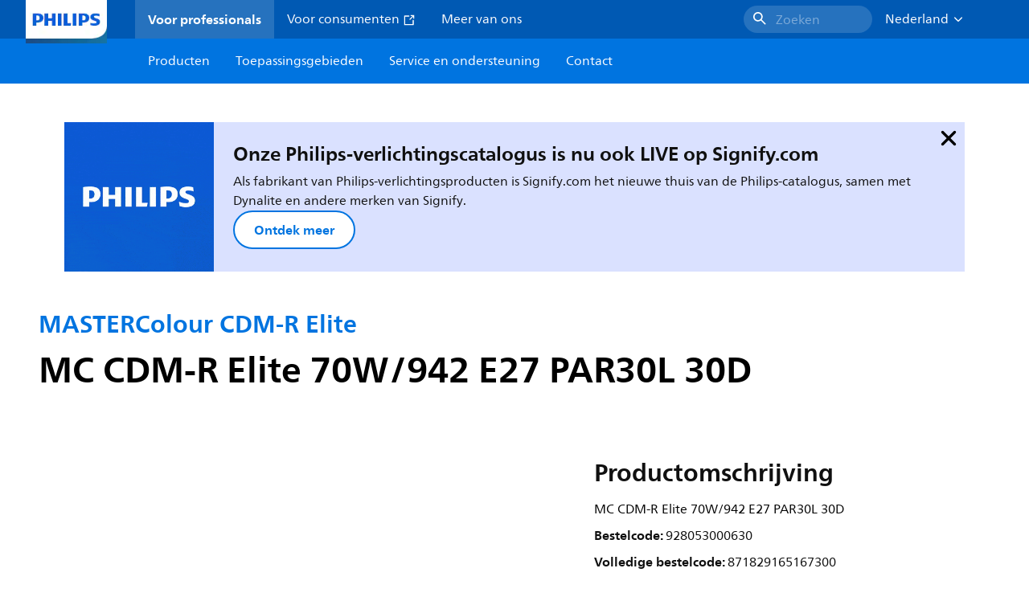

--- FILE ---
content_type: text/html;charset=utf-8
request_url: https://www.lighting.philips.nl/prof/conventionele-lampen-en-tl-verlichting/compacte-hogedrukontladingslampen/mastercolour-cdm/mastercolour-cdm-r-elite/928053000630_EU/product
body_size: 287754
content:
<!DOCTYPE HTML>
<html lang="nl-NL">
<head>
    <meta charset="UTF-8"/>
    <title>Philips MASTERColour CDM-R Elite,  | Philips lighting</title>
    <script defer="defer" type="text/javascript" src="https://rum.hlx.page/.rum/@adobe/helix-rum-js@%5E2/dist/rum-standalone.js" data-routing="env=prod,tier=publish,ams=Philips Lighting (AEM)"></script>
<link rel="canonical" href="https://www.lighting.philips.nl/prof/conventionele-lampen-en-tl-verlichting/compacte-hogedrukontladingslampen/mastercolour-cdm/mastercolour-cdm-r-elite/928053000630_EU/product"/>
    
    <meta name="description" content="Philips MASTERColour CDM-R Elite,  | Philips lighting"/>
    <meta name="template" content="product-detail-page"/>
    <style>
        *,body{font-family:neuefrutigerworld-latin,tahoma,arial,helvetica,sans-serif}*,:after,:before{box-sizing:border-box}html{font-family:sans-serif;line-height:1.15;-webkit-text-size-adjust:100%;-ms-text-size-adjust:100%;-ms-overflow-style:scrollbar}header,main,nav,section{display:block}body{background-color:#fff;color:#101010;font-family:-apple-system,BlinkMacSystemFont,Segoe UI,Roboto,Helvetica Neue,Arial,sans-serif,Apple Color Emoji,Segoe UI Emoji,Segoe UI Symbol,Noto Color Emoji;font-size:1rem;font-weight:400;line-height:1.5;margin:0;text-align:left}ul{margin-bottom:1rem}ul{margin-top:0}ul ul{margin-bottom:0}strong{font-weight:bolder}a{background-color:transparent;text-decoration:none;-webkit-text-decoration-skip:objects}a{color:#0066a1}img{border-style:none}img,svg{vertical-align:middle}svg{overflow:hidden}button{border-radius:0}button{font-family:inherit;font-size:inherit;line-height:inherit;margin:0}button{overflow:visible}button{text-transform:none}button,html [type=button]{-webkit-appearance:button}[type=button]::-moz-focus-inner,button::-moz-focus-inner{border-style:none;padding:0}::-webkit-file-upload-button{-webkit-appearance:button;font:inherit}html{-webkit-font-smoothing:antialiased;-moz-osx-font-smoothing:grayscale}.xf-content-height.xf-content-height{margin:0}@media (prefers-reduced-motion:reduce){*,:after,:before{animation-delay:-1ms!important;animation-duration:1ms!important;animation-iteration-count:1!important;background-attachment:scroll!important;scroll-behavior:auto!important}}.aem-Grid{display:block;width:100%}.aem-Grid:after,.aem-Grid:before{content:" ";display:table}.aem-Grid:after{clear:both}.aem-GridColumn{box-sizing:border-box;clear:both}@media screen and (min-width:1025px){.aem-Grid--12 .aem-GridColumn.aem-GridColumn--default--12{clear:none;float:left;width:100%}.aem-Grid--default--12 .aem-GridColumn.aem-GridColumn--default--12{clear:none;float:left;width:100%}}.container{margin-left:auto;margin-right:auto;padding-left:1.4%;padding-right:1.4%;width:100%}@media (min-width:601px){.container{max-width:768px}}@media (min-width:769px){.container{max-width:1024px}}@media (min-width:1025px){.container{max-width:1520px}}.heading-4{font-weight:700;line-height:26px}.heading-4{font-size:20px;margin-bottom:24px}.heading-5{font-size:18px;line-height:22px}.heading-5,.heading-6{font-weight:700;margin-bottom:24px}.heading-6{font-size:16px;line-height:24px}.body-copy-1{font-weight:400}.body-copy-1{font-size:16px;line-height:24px;margin-bottom:48px}@media screen and (min-width:601px){.heading-4{font-weight:700;line-height:26px}.heading-4{font-size:20px;margin-bottom:24px}.heading-5{font-size:18px;line-height:22px}.heading-5,.heading-6{font-weight:700;margin-bottom:24px}.heading-6{font-size:16px;line-height:24px}.body-copy-1{font-weight:400}.body-copy-1{font-size:16px;line-height:24px;margin-bottom:48px}}@media screen and (min-width:769px){.heading-4{font-weight:700;line-height:28px}.heading-4{font-size:22px;margin-bottom:24px}.heading-5{font-size:18px;line-height:22px}.heading-5,.heading-6{font-weight:700;margin-bottom:24px}.heading-6{font-size:16px;line-height:24px}.body-copy-1{font-weight:400}.body-copy-1{font-size:16px;line-height:24px;margin-bottom:48px}}@media screen and (min-width:1025px){.heading-4{font-size:24px;line-height:30px}.heading-4,.heading-5{font-weight:700;margin-bottom:24px}.heading-5{font-size:22px;line-height:26px}.heading-6{font-size:16px;line-height:24px}.heading-6{font-weight:700;margin-bottom:24px}.body-copy-1{font-weight:400}.body-copy-1{font-size:16px;line-height:24px;margin-bottom:48px}}.theme--white{--container--background-color:#fff;background-color:#fff;color:#101010}.spacing-responsive-0--padding{padding-bottom:0;padding-top:0}.spacing-responsive-2--padding{padding-top:80px}@media screen and (min-width:769px){.spacing-responsive-2--padding{padding-top:104px}}@media screen and (min-width:1025px){.spacing-responsive-2--padding{padding-top:128px}}.spacing-responsive-2--padding{padding-bottom:80px}@media screen and (min-width:769px){.spacing-responsive-2--padding{padding-bottom:104px}}@media screen and (min-width:1025px){.spacing-responsive-2--padding{padding-bottom:128px}}.spacing-responsive-2--padding-bottom{padding-bottom:80px}@media screen and (min-width:769px){.spacing-responsive-2--padding-bottom{padding-bottom:104px}}@media screen and (min-width:1025px){.spacing-responsive-2--padding-bottom{padding-bottom:128px}}.icon{height:20px;width:20px}.icon--sm{height:12px;width:12px}.icon--md{height:16px;width:16px}.button{background-color:#101010;font-size:1.25rem;line-height:1rem;padding:24px 48px}.link{color:#0066a1}.link .icon{height:10px;vertical-align:middle;width:10px;fill:#0066a1}.button{background-color:#1432ff;border:none;line-height:16px;margin-bottom:24px;padding:12px 24px}.link{color:#1432ff;font-size:1rem;line-height:1.5rem;margin-bottom:12px}.link .icon{fill:#1432ff}.icon{display:inline-block}.icon{height:32px;width:32px}.icon--sm{height:16px;width:16px}.icon--md{height:24px;width:24px}.ecat-container{padding-left:24px;padding-right:24px;width:100%}@media screen and (min-width:601px){.ecat-container{padding-left:32px;padding-right:32px}}@media screen and (min-width:1025px){.ecat-container{padding-left:48px;padding-right:48px}}.cta-component .cta-component-wrapper{align-items:center;display:flex;flex-wrap:wrap}.location-bar-component{position:relative;z-index:1000}.section-cmp .aem-Grid{margin:0 -1.4%;width:auto}.section-cmp .aem-GridColumn{padding:0 1.4%}.container.spacing-responsive-2--padding{padding-bottom:24px;padding-top:24px}@media screen and (min-width:601px){.container.spacing-responsive-2--padding{padding-bottom:32px;padding-top:32px}}@media screen and (min-width:769px){.container.spacing-responsive-2--padding{padding-bottom:48px;padding-top:48px}}.breadcrumb-component{background-color:#fff}.back-to-top{background-color:#fff;border:1px solid #101010;border-radius:50%;bottom:56px;height:auto;opacity:0;padding:8px;position:fixed;right:16px;visibility:hidden;width:50px;z-index:700}.back-to-top__icon{display:block}.back-to-top .back-to-top__icon{color:#101010;height:14px;margin:0 auto;width:14px;fill:#101010}@media screen and (min-width:1025px){.back-to-top{bottom:16px;right:16px}}.back-to-top{border:none;bottom:24px;height:48px;padding:0;right:24px;width:48px}.back-to-top{background-color:#0074e0}.back-to-top .back-to-top__icon{height:24px;width:24px;fill:#fff}@media screen and (min-width:601px){.back-to-top{right:32px}}@media screen and (min-width:1025px){.back-to-top{right:48px}}.header__background{background-color:#575757;bottom:0;display:none;left:0;opacity:.3;position:fixed;right:0;top:56px;z-index:2}@media screen and (min-width:1025px){.header__background{top:104px}}.header__top-container{background-color:#0059b3;display:flex;grid-row:1;height:56px;z-index:801}.header__top-container--icons{align-items:center;display:flex;margin-right:32px}.header__top-container--icons-search .icon{fill:#fff}.header__top-container-item,.header__top-container-items,.header__top-container-search{display:none}.header__logo-link{height:100%;margin-left:24px;margin-right:auto;width:100%;z-index:801}.header__logo-img{height:63px;width:121px}.header-top-container__hamburger{display:flex;justify-content:center;margin-left:8px;width:24px}.header-top-container__hamburger-icon-wrapper{display:flex;flex-direction:column;height:24px;justify-content:center}.header-top-container__hamburger-icon--item{background:#fff;border-radius:6px;height:2px;width:16px}.header-top-container__hamburger-icon--spacer{padding-bottom:4px}@media screen and (min-width:1025px){.header__top-container{background-color:#0059b3;color:#fff;display:grid;grid-row:1;grid-template-columns:repeat(20,5%);grid-template-rows:48px;height:48px}.header__top-container--icons{display:none}.header__top-container-right{align-items:center;display:flex;grid-column:14/20;justify-content:flex-end}.header__top-container-items{align-items:center;display:flex;grid-column:3/14;height:48px;list-style:none;margin-right:auto}.header__top-container-item{align-items:center;color:#fff;display:flex;height:48px;padding:16px;text-align:center}.header__top-container-item .main__list-item-icon{fill:#fff}.header__top-container-item .top-container-item__link{color:currentColor}.header__top-container-item.active{background:hsla(0,0%,100%,.15);font-weight:700}.header__top-container-search{align-items:center;display:flex;grid-column:16/19;margin-bottom:0;margin-left:-64px;margin-right:16px}.header__top-container-search .cta-component__link.button{background-color:#2672be;border:none;color:#7daad8;margin:0;padding:4px 8px;text-align:left;width:160px}.header__top-container-search .cta-component__link.button .cta-component-text{padding-left:8px;vertical-align:-2px}.header__top-container-search .cta-component__link.button .icon{height:24px;width:24px;fill:#fff}.header__logo-link{align-self:flex-end;grid-column:1/3;height:100%;margin-left:32px;width:auto}.header__logo-img{height:54px;width:101px}.flyout{background-color:#f7f7f7;color:#000;display:none;left:0;margin-top:56px;max-height:calc(100vh - 128px);position:absolute;width:100%;z-index:800}.flyout__items{background-color:#fff;height:100%;max-width:25%;width:100%}.flyout__items-list{align-items:center;display:flex;flex-direction:column;height:100%;list-style:none;overflow-y:auto;padding:48px 0 48px 32px}.flyout__items-list--item{width:232px}.flyout__items-list--item:not(:last-child){margin-bottom:32px}.flyout__items-list--link{color:#171717;font-weight:400;margin-bottom:0}.flyout__sub-items{background-color:#f7f7f7;display:none;grid-column:2;justify-content:flex-start;padding-left:48px;padding-top:48px;width:100%}.flyout__sub-items--automatic{gap:32px;grid-template-columns:repeat(2,272px);max-height:664px;overflow-y:auto;padding-bottom:80px}.flyout__sub-items--manual{grid-template-columns:1fr 2fr;padding-bottom:80px;padding-left:80px}.flyout__sub-items--manual .wrapper{max-width:268px}.flyout__wrapper{display:flex;width:100%}.sub-item{align-items:flex-end;background-color:#fff;border-bottom-color:transparent;border-bottom-style:solid;border-radius:var(--corner-radius-2);display:flex;height:120px;justify-content:space-between;padding-bottom:16px;padding-left:16px;padding-right:16px;position:relative;width:272px}.sub-item__image{height:120px;margin-bottom:-16px;-o-object-fit:contain;object-fit:contain;width:92px}.sub-item__link{color:#171717;text-decoration:none}.wrapper-external{grid-column:1/4;text-align:center}}@media screen and (min-width:1281px){.flyout__sub-items--automatic{grid-template-columns:repeat(3,272px);grid-template-rows:repeat(4,120px)}}.desktop-menu,.desktop-menu__list{display:none}@media screen and (min-width:1025px){.mobile-menu{display:none}.desktop-menu{background-color:#0074e0;display:grid;grid-row:2;grid-template-columns:repeat(20,5%);grid-template-rows:56px;position:relative}.desktop-menu__wrapper{background-color:#0074e0;display:flex;grid-column:3/none;grid-row:1;height:56px;list-style:none}.desktop-menu__list{display:flex;width:auto}.desktop-menu__list-link{color:#fff;padding:16px}.desktop-menu__list-link-inner{color:#fff}}.mobile-menu{background-color:#fff;color:#171717;display:flex;flex-direction:column;inset:56px 0 0 0;opacity:0;overflow:hidden;padding:48px 0 48px 24px;position:fixed;transform:translateX(-100%);width:100%;z-index:800}.mobile-menu__items{height:100%;margin-bottom:80px;margin-right:-4px;max-height:420px;overflow:auto;padding:0}.mobile-menu__item{display:flex;margin-right:24px}.mobile-menu__item-link{align-items:center;color:#171717;display:flex;font-weight:400;justify-content:space-between;margin-bottom:0;width:100%}.mobile-menu__item:not(:last-child){margin-bottom:32px}.mobile-menu__utility-items{list-style:none;margin-bottom:24px;padding:0}.mobile-menu__utility-item:not(:last-child){margin-bottom:24px}.mobile-menu__utility-item .utility-item__link{margin-bottom:0}.mobile-submenu{background-color:#fff;display:flex;flex-direction:column;height:100%;left:0;margin-left:100vw;position:absolute;top:0;transform:translateX(100%);width:100%;z-index:1}.mobile-submenu__header{margin-left:24px;margin-top:32px}.mobile-submenu__category-title{margin-bottom:32px}.mobile-submenu__back-btn{align-items:center;display:flex;margin-bottom:0}.mobile-submenu__back-btn-icon{margin-left:0;margin-right:8px;fill:#0074e0}.mobile-submenu__wrapper{height:594px;margin-left:24px;margin-right:-4px;margin-top:32px;overflow:auto}.mobile-submenu__items{list-style:none;margin-right:24px;padding:0}.mobile-submenu__item{font-weight:700}.mobile-submenu__item:not(:last-child){margin-bottom:32px}.mobile-submenu__item-link{align-items:center;display:flex;font-weight:400;justify-content:space-between;margin-bottom:0}.mobile-submenu__item-icon{flex-shrink:0}.mobile-submenu__item-target-link{color:#000;font-weight:400}@media screen and (min-width:601px){.mobile-menu{bottom:unset;height:auto;overflow-y:auto;padding-bottom:64px}.mobile-menu__item{margin-right:32px}.mobile-menu__items{display:table;height:100%;margin-bottom:104px;max-height:none;overflow:auto}.mobile-submenu__wrapper{height:100%;margin-bottom:64px;margin-left:0;margin-right:-4px;overflow:auto;padding:0 0 0 24px}.mobile-submenu__header{margin-top:64px}.mobile-submenu__items{margin-right:32px}}@media screen and (min-width:769px){.mobile-menu{padding:64px 0 64px 32px}.mobile-menu__items{margin-bottom:128px}.mobile-submenu__wrapper{margin-bottom:64px;margin-top:48px;padding-left:32px}}@media screen and (min-width:1025px){.mobile-menu,.mobile-menu__item,.mobile-submenu{display:none}}:root{--spacing-4:16px;--accordion__header--padding:16px 0;--color-grey-300:#eee;--accordion__header--border-top-style:none;--accordion__content--border-top-style:none;--icon--sm--width:24px;--icon--sm--height:24px}.top-country-selector__heading{color:#0074e0;margin-bottom:0;margin-left:24px}.top-country-selector__heading--desktop{display:none}.top-country-selector__heading--mobile{align-items:center;display:flex;margin:0}.top-country-selector__heading-wrapper{align-items:center;display:flex;white-space:nowrap}.top-country-selector__heading-name{margin-bottom:0;margin-right:4px}.top-country-selector__heading-name.link{margin-bottom:0}.top-country-selector__arrow--desktop{display:none}.top-country-selector__arrow--mobile{fill:#0074e0}@media screen and (min-width:1025px){.header__desktop-lang-selector{grid-column:none}.top-country-selector__heading{color:#fff;font-weight:400;margin-left:0}.top-country-selector__heading--desktop{display:flex}.top-country-selector__heading--mobile{display:none}.top-country-selector__arrow--desktop{display:block;height:16px;margin-right:16px;width:16px;fill:#fff;transform:rotate(180deg)}.top-country-selector__arrow--mobile{display:none}}.breadcrumbs-component{background:#f7f7f7}.breadcrumbs__back .icon,.breadcrumbs__icon{color:#dbdbdb;fill:#dbdbdb}.breadcrumbs__back{align-items:center;display:flex;padding:16px 0}.breadcrumbs__back-link{color:#171717;margin-left:8px;text-decoration:none}.breadcrumbs__items{display:none}.breadcrumbs__item{align-items:center;display:flex}@media screen and (min-width:1025px){.breadcrumbs{margin-top:0}.breadcrumbs__back{display:none}.breadcrumbs__items{align-items:center;display:flex;flex-wrap:wrap;margin:0;padding:8px 0}.breadcrumbs__item{font-size:14px;line-height:24px;list-style:none;padding:4px 16px 4px 0}.breadcrumbs__item:last-child{padding-right:0}.breadcrumbs__item-current,.breadcrumbs__item-link{color:#171717}.breadcrumbs__item-link{margin-right:8px;text-decoration:none}}@media screen and (min-width:0){.container,.container--fluid{padding:0 16px}.container--fluid.no-gutter{padding-left:0;padding-right:0}.container--fluid.no-gutter .aem-Grid{margin-left:0;margin-right:0}.container--fluid.no-gutter .aem-GridColumn{padding-left:0;padding-right:0}}@media screen and (min-width:601px){.container,.container--fluid{padding:0 32px}}@media screen and (min-width:769px){.container,.container--fluid{padding:0 40px}}@media screen and (min-width:1025px){.container,.container--fluid{padding:0 80px}}@media screen and (min-width:1281px){.container,.container--fluid{padding:0 100px}}@media screen and (min-width:1441px){.container,.container--fluid{padding:0 160px}}@media screen and (min-width:1920px){.container,.container--fluid{padding:0}}.button{background-color:#0074e0;border:2px solid #0074e0;border-radius:2em;color:#fff;display:inline-block;font-size:16px;font-weight:700;line-height:20px;margin-bottom:48px;margin-right:0;padding:16px 24px;position:relative;text-align:center}.button .icon{fill:currentColor}.link{background:0 0;border:none}.link{color:#0074e0;display:inline-block;font-size:16px;font-weight:700;line-height:24px;margin-bottom:16px}.link .icon{height:16px;margin-left:2px;vertical-align:-3px;width:16px;fill:#0074e0}.button .icon{height:12px;width:12px}:root{--corner-radius-0:0;--corner-radius-1:2px;--corner-radius-2:4px;--corner-radius-3:6px;--corner-radius-4:12px;--corner-radius-5:100px}

    </style>

    <link rel="preconnect" href="https://www.assets.signify.com"/>
<link rel="preconnect" href="https://assets.adobedtm.com"/>
    
    
    
    
    
    
    
        <link rel="preload" href="/etc.clientlibs/signify-brand-philips-lighting/clientlibs/clientlib-main/resources/fonts/neuefrutigerworld-book-latin.woff2" as="font" type="font/woff2" crossorigin="anonymous"/>
        <link rel="preload" href="/etc.clientlibs/signify-brand-philips-lighting/clientlibs/clientlib-main/resources/fonts/neuefrutigerworld-bold-latin.woff2" as="font" type="font/woff2" crossorigin="anonymous"/>
    


    

    
    <meta property="og:title" content="Philips MASTERColour CDM-R Elite | Philips lighting"/>
    <meta property="og:description" content=" | Philips lighting"/>
    <meta property="og:type" content="product"/>
    <meta property="og:url" content="https://www.lighting.philips.nl/prof/conventionele-lampen-en-tl-verlichting/compacte-hogedrukontladingslampen/mastercolour-cdm/mastercolour-cdm-r-elite/928053000630_EU/product"/>
    <meta property="og:image" content="https://www.assets.signify.com/is/image/Signify/LPPR1_CDM-R-E_0004"/>
    <meta property="og:site_name" content="Philips lighting"/>


    

    
    
    <meta name="viewport" content="width=device-width, initial-scale=1, shrink-to-fit=no"/>
    
        <meta content="index, follow" name="robots"/>
    

    
    
    

    
    <meta class="elastic" name="page_type" content="productdetails"/>
    <meta class="elastic" name="label" content="Product"/>
    <meta class="elastic" name="iss_title" content="MC CDM-R Elite 70W/942 E27 PAR30L 30D"/>
    <meta class="elastic" name="locale" content="nl_NL"/>
    <meta class="elastic" name="last_modified" content="2025-09-05T15:06:48.542Z"/>
    <meta class="elastic" name="baseurl" content="https://www.lighting.philips.nl/prof/conventionele-lampen-en-tl-verlichting/compacte-hogedrukontladingslampen/mastercolour-cdm/mastercolour-cdm-r-elite/928053000630_EU/product"/>
    <meta class="elastic" name="image" content="https://www.assets.signify.com/is/image/Signify/LPPR1_CDM-R-E_0004"/>
    <meta class="elastic" name="brand" content="Philips lighting"/>
    <meta class="elastic" name="asset_url" content="https://www.signify.com/content/dam/signify/master/homepage/logo-philips.png"/>
    <meta class="elastic" name="sector" content="B2B_LI"/>
    <meta class="elastic" name="env" content="prd"/>
    <meta class="elastic" name="keyword" content="MC CDM-R Elite 70W/942 E27 PAR30L 30D,MASTERColour CDM-R Elite,MASTERColour CDM,Compacte hogedrukontladingslampen,Conventionele lampen en TL-verlichting,928053000630,8718291651673"/>
    <meta class="elastic" name="breadcrumb" content="Home|Producten|Conventionele lampen en TL-verlichting|Compacte hogedrukontladingslampen|MASTERColour CDM|MASTERColour CDM-R Elite|MC CDM-R Elite 70W/942 E27 PAR30L 30D"/>
    <meta class="elastic" name="leaflet_url" content="https://www.assets.signify.com/is/content/Signify/928053000630_EU.nl_NL.PROF.FP"/>
    <meta class="elastic" name="leaflet_url_label" content="Downloaden"/>
    <meta class="elastic" name="summary" content="Perfect sprankelend licht, eenvoudig te gebruiken"/>
    <meta class="elastic" name="product_group" content="Conventionele lampen en TL-verlichting"/>
    <meta class="elastic" name="category" content="Compacte hogedrukontladingslampen"/>
    <meta class="elastic" name="product_id_family" content="LP_CF_DCDMRE_EU"/>
    <meta class="elastic" name="product_id" content="928053000630_EU"/>
    <meta class="elastic" name="type" content="product"/>
    <meta class="elastic" name="order_code" content="8718291651673"/>
    <meta class="elastic" name="code_12nc" content="928053000630"/>
    <meta class="elastic" name="ean_code" content="8718291651680"/>
    

    <link rel="preload" as="image" href="https://www.assets.signify.com/is/image/Signify/LPPR1_CDM-R-E_0004?wid=896&hei=504&qlt=82" media="(min-width: 1441px)"/>
    <link rel="preload" as="image" href="https://www.assets.signify.com/is/image/Signify/LPPR1_CDM-R-E_0004?wid=655&hei=368&qlt=82" media="(min-width: 1025px) and (max-width: 1440px)"/>
    <link rel="preload" as="image" href="https://www.assets.signify.com/is/image/Signify/LPPR1_CDM-R-E_0004?wid=704&hei=410&qlt=82" media="(min-width: 601px) and (max-width: 1024px)"/>
    <link rel="preload" as="image" href="https://www.assets.signify.com/is/image/Signify/LPPR1_CDM-R-E_0004?wid=375&hei=375&qlt=82" media="(max-width: 600px)"/>


    
    <script type="application/ld+json">{"@context":"http://schema.org","@type":"BreadcrumbList","itemListElement":[{"@type":"ListItem","position":1,"name":"Producten","item":"https://www.lighting.philips.nl/prof"},{"@type":"ListItem","position":2,"name":"Conventionele lampen en TL-verlichting","item":"https://www.lighting.philips.nl/prof/conventionele-lampen-en-tl-verlichting"},{"@type":"ListItem","position":3,"name":"Compacte hogedrukontladingslampen","item":"https://www.lighting.philips.nl/prof/conventionele-lampen-en-tl-verlichting/compacte-hogedrukontladingslampen/EP01LCHD_CA/category"},{"@type":"ListItem","position":4,"name":"MASTERColour CDM","item":"https://www.lighting.philips.nl/prof/conventionele-lampen-en-tl-verlichting/compacte-hogedrukontladingslampen/mastercolour-cdm/EP01LCDM_SU/category"},{"@type":"ListItem","position":5,"name":"MASTERColour CDM-R Elite","item":"https://www.lighting.philips.nl/prof/conventionele-lampen-en-tl-verlichting/compacte-hogedrukontladingslampen/mastercolour-cdm/mastercolour-cdm-r-elite/LP_CF_DCDMRE_EU/family"},{"@type":"ListItem","position":6,"name":"MC CDM-R Elite 70W/942 E27 PAR30L 30D"}]}</script>


    
    <script>
        function Z(e){const o=e+"=",t=decodeURIComponent(document.cookie);for(let e of t.split(";")){for(;" "===e.charAt(0);)e=e.slice(1);if(0===e.indexOf(o))return e.substring(o.length,e.length)}return""};

        if ((Z('cmapi_cookie_privacy').includes('2'))) {
            !function(e,a,n,t){var i=e.head;if(i){
                if (a) return;
                var o=e.createElement("style");
                o.id="alloy-prehiding",o.innerText=n,i.appendChild(o),setTimeout(function(){o.parentNode&&o.parentNode.removeChild(o)},t)}}
            (document, document.location.href.indexOf("adobe_authoring_enabled") !== -1, "body { opacity: 0 !important }", 3000);
        }
    </script>


    

    
<script>
    window.pageLoadInfo = "{\x22page\x22:{\x22products\x22:[{\x22Name\x22:\x22MC CDM\u002DR Elite 70W\/942 E27 PAR30L 30D\x22,\x22order_code\x22:\x22928053000630\x22,\x22full_order_code\x22:\x22871829165167300\x22,\x22itemId\x22:\x22928053000630_EU\x22,\x22itemCategory\x22:\x22EP01LCHD_CA\x22,\x22itemCategory2\x22:\x22EP01LCDM_SU\x22,\x22itemCategory3\x22:\x22LP_CF_DCDMRE_EU\x22,\x22brand\x22:\x22Philips\x22}],\x22pageInfo\x22:{\x22pageID\x22:\x22\/content\/b2b\u002Dphilips\u002Dlighting\/nl\/nl\/prof\/product\u002Ddetail\u002Dpage\x22,\x22pageName\x22:\x22928053000630_EU\x22,\x22environment\x22:\x22prd\x22,\x22issueDate\x22:\x222025\u002D09\u002D05T15:06:48.542Z\x22,\x22breadcrumbs\x22:[\x22Home\x22,\x22Producten\x22,\x22Conventionele lampen en TL\u002Dverlichting\x22,\x22Compacte hogedrukontladingslampen\x22,\x22MASTERColour CDM\x22,\x22MASTERColour CDM\u002DR Elite\x22,\x22MC CDM\u002DR Elite 70W\/942 E27 PAR30L 30D\x22],\x22thumbnailUrl\x22:\x22https:\/\/www.assets.signify.com\/is\/image\/Signify\/LPPR1_CDM\u002DR\u002DE_0004\x22},\x22category\x22:{\x22pageType\x22:\x22product\u002Ddetail\u002Dpage\x22,\x22categories\x22:[\x22ecat_prof\x22,\x22conventionele_lampen_en_tl\u002Dverlichting\x22,\x22compacte_hogedrukontladingslampen\u002Dmastercolour_cdm\x22,\x22mastercolour_cdm\u002Dr_elite\x22,\x22928053000630_EU\x22],\x22categoryIds\x22:[\x22ecat_prof\x22,\x22EP01_GR\x22,\x22EP01LCHD_CA\x22,\x22EP01LCDM_SU\x22,\x22LP_CF_DCDMRE_EU\x22,\x22928053000630_EU\x22],\x22primaryCategory\x22:\x22ecat_prof\x22},\x22attributes\x22:{\x22locale\x22:\x22nl\u002DNL\x22,\x22country\x22:\x22NL\x22,\x22language\x22:\x22nl\x22,\x22brand\x22:\x22Philips lighting\x22}}}";
</script>

    
    
    
<script src="/etc.clientlibs/signify-brand-philips-lighting/clientlibs/clientlib-head.min.e04cecb2513bd1324a023ae82657c91e.js" async></script>



    
    
    
<script src="/etc.clientlibs/signify-brand-philips-lighting/clientlibs/clientlib-main-non-critical.min.b23937cfc9cd1c716cbe898ed7ba7c4c.js" defer></script>



    
    
    
<link rel="stylesheet" href="/etc.clientlibs/signify-brand-philips-lighting/clientlibs/clientlib-main-non-critical.min.0908fe22ed017dda881664192abfccbf.css" type="text/css">



    
    

    

    
    

    

    


        <script type="text/javascript" src="//assets.adobedtm.com/ebfef13a1211/62f4ae774bb6/launch-03ecc55811c4.min.js" async></script>



    
    

    

    
    <link rel="icon" href="/etc.clientlibs/signify-brand-philips-lighting/clientlibs/clientlib-main/resources/favicons/favicon.ico"/>


    <script>
        signify = {config: {"locale":"nl_NL","paths":{"icons":"/etc.clientlibs/signify-brand-philips-lighting/clientlibs/clientlib-main/resources/icons/"},"country":"NL","authorMode":false}}
    </script>
</head>
<body class="product-page page basicpage">



    


    



    
    
    
    
        
                
    <location-bar :alternative-locales="[{&#34;locale&#34;:&#34;Argentina&#34;,&#34;isoCode&#34;:&#34;es_AR&#34;,&#34;language&#34;:&#34;es&#34;,&#34;country&#34;:&#34;AR&#34;,&#34;url&#34;:&#34;https://www.lighting.philips.com.ar&#34;},{&#34;locale&#34;:&#34;Australia&#34;,&#34;isoCode&#34;:&#34;en_AU&#34;,&#34;language&#34;:&#34;en&#34;,&#34;country&#34;:&#34;AU&#34;,&#34;url&#34;:&#34;https://www.lighting.philips.com.au&#34;},{&#34;locale&#34;:&#34;Austria&#34;,&#34;isoCode&#34;:&#34;de_AT&#34;,&#34;language&#34;:&#34;de&#34;,&#34;country&#34;:&#34;AT&#34;,&#34;url&#34;:&#34;https://www.lighting.philips.at&#34;},{&#34;locale&#34;:&#34;Belgium (Dutch)&#34;,&#34;isoCode&#34;:&#34;nl_BE&#34;,&#34;language&#34;:&#34;nl&#34;,&#34;country&#34;:&#34;BE&#34;,&#34;url&#34;:&#34;https://www.lighting.philips.be&#34;},{&#34;locale&#34;:&#34;Belgium (French)&#34;,&#34;isoCode&#34;:&#34;fr_BE&#34;,&#34;language&#34;:&#34;fr&#34;,&#34;country&#34;:&#34;BE&#34;,&#34;url&#34;:&#34;https://www.lighting.philips.be/fr&#34;},{&#34;locale&#34;:&#34;Brazil&#34;,&#34;isoCode&#34;:&#34;pt_BR&#34;,&#34;language&#34;:&#34;pt&#34;,&#34;country&#34;:&#34;BR&#34;,&#34;url&#34;:&#34;https://www.lighting.philips.com.br&#34;},{&#34;locale&#34;:&#34;Bulgaria&#34;,&#34;isoCode&#34;:&#34;bg_BG&#34;,&#34;language&#34;:&#34;bg&#34;,&#34;country&#34;:&#34;BG&#34;,&#34;url&#34;:&#34;https://www.lighting.philips.bg&#34;},{&#34;locale&#34;:&#34;Canada (English)&#34;,&#34;isoCode&#34;:&#34;en_CA&#34;,&#34;language&#34;:&#34;en&#34;,&#34;country&#34;:&#34;CA&#34;,&#34;url&#34;:&#34;https://www.lighting.philips.ca&#34;},{&#34;locale&#34;:&#34;Canada (French)&#34;,&#34;isoCode&#34;:&#34;fr_CA&#34;,&#34;language&#34;:&#34;fr&#34;,&#34;country&#34;:&#34;CA&#34;,&#34;url&#34;:&#34;https://www.lighting.philips.ca/fr&#34;},{&#34;locale&#34;:&#34;Central America&#34;,&#34;isoCode&#34;:&#34;es_PA&#34;,&#34;language&#34;:&#34;es&#34;,&#34;country&#34;:&#34;PA&#34;,&#34;url&#34;:&#34;https://www.centralamerica.lighting.philips.com&#34;},{&#34;locale&#34;:&#34;Chile&#34;,&#34;isoCode&#34;:&#34;es_CL&#34;,&#34;language&#34;:&#34;es&#34;,&#34;country&#34;:&#34;CL&#34;,&#34;url&#34;:&#34;https://www.lighting.philips.cl&#34;},{&#34;locale&#34;:&#34;China&#34;,&#34;isoCode&#34;:&#34;zh_CN&#34;,&#34;language&#34;:&#34;zh&#34;,&#34;country&#34;:&#34;CN&#34;,&#34;url&#34;:&#34;https://www.lighting.philips.com.cn&#34;},{&#34;locale&#34;:&#34;Colombia&#34;,&#34;isoCode&#34;:&#34;es_CO&#34;,&#34;language&#34;:&#34;es&#34;,&#34;country&#34;:&#34;CO&#34;,&#34;url&#34;:&#34;https://www.lighting.philips.com.co&#34;},{&#34;locale&#34;:&#34;Croatia&#34;,&#34;isoCode&#34;:&#34;hr_HR&#34;,&#34;language&#34;:&#34;hr&#34;,&#34;country&#34;:&#34;HR&#34;,&#34;url&#34;:&#34;https://www.lighting.philips.hr&#34;},{&#34;locale&#34;:&#34;Czech&#34;,&#34;isoCode&#34;:&#34;cs_CZ&#34;,&#34;language&#34;:&#34;cs&#34;,&#34;country&#34;:&#34;CZ&#34;,&#34;url&#34;:&#34;https://www.lighting.philips.cz&#34;},{&#34;locale&#34;:&#34;Denmark&#34;,&#34;isoCode&#34;:&#34;da_DK&#34;,&#34;language&#34;:&#34;da&#34;,&#34;country&#34;:&#34;DK&#34;,&#34;url&#34;:&#34;https://www.lighting.philips.dk&#34;},{&#34;locale&#34;:&#34;Estonia&#34;,&#34;isoCode&#34;:&#34;et_EE&#34;,&#34;language&#34;:&#34;et&#34;,&#34;country&#34;:&#34;EE&#34;,&#34;url&#34;:&#34;https://www.lighting.philips.ee&#34;},{&#34;locale&#34;:&#34;Egypt (English)&#34;,&#34;isoCode&#34;:&#34;en_EG&#34;,&#34;language&#34;:&#34;en&#34;,&#34;country&#34;:&#34;EG&#34;,&#34;url&#34;:&#34;https://www.lighting.philips.com.eg&#34;},{&#34;locale&#34;:&#34;Finland&#34;,&#34;isoCode&#34;:&#34;fi_FI&#34;,&#34;language&#34;:&#34;fi&#34;,&#34;country&#34;:&#34;FI&#34;,&#34;url&#34;:&#34;https://www.lighting.philips.fi&#34;},{&#34;locale&#34;:&#34;France&#34;,&#34;isoCode&#34;:&#34;fr_FR&#34;,&#34;language&#34;:&#34;fr&#34;,&#34;country&#34;:&#34;FR&#34;,&#34;url&#34;:&#34;https://www.lighting.philips.fr&#34;},{&#34;locale&#34;:&#34;Germany&#34;,&#34;isoCode&#34;:&#34;de_DE&#34;,&#34;language&#34;:&#34;de&#34;,&#34;country&#34;:&#34;DE&#34;,&#34;url&#34;:&#34;https://www.lighting.philips.de&#34;},{&#34;locale&#34;:&#34;Ghana&#34;,&#34;isoCode&#34;:&#34;en_GH&#34;,&#34;language&#34;:&#34;en&#34;,&#34;country&#34;:&#34;GH&#34;,&#34;url&#34;:&#34;https://www.lighting.philips.com.gh&#34;},{&#34;locale&#34;:&#34;Greece&#34;,&#34;isoCode&#34;:&#34;el_GR&#34;,&#34;language&#34;:&#34;el&#34;,&#34;country&#34;:&#34;GR&#34;,&#34;url&#34;:&#34;https://www.lighting.philips.gr&#34;},{&#34;locale&#34;:&#34;Hong Kong (English)&#34;,&#34;isoCode&#34;:&#34;en_HK&#34;,&#34;language&#34;:&#34;en&#34;,&#34;country&#34;:&#34;HK&#34;,&#34;url&#34;:&#34;https://www.lighting.philips.com.hk&#34;},{&#34;locale&#34;:&#34;Hungary&#34;,&#34;isoCode&#34;:&#34;hu_HU&#34;,&#34;language&#34;:&#34;hu&#34;,&#34;country&#34;:&#34;HU&#34;,&#34;url&#34;:&#34;https://www.lighting.philips.hu&#34;},{&#34;locale&#34;:&#34;India&#34;,&#34;isoCode&#34;:&#34;en_IN&#34;,&#34;language&#34;:&#34;en&#34;,&#34;country&#34;:&#34;IN&#34;,&#34;url&#34;:&#34;https://www.lighting.philips.co.in&#34;},{&#34;locale&#34;:&#34;Indonesia (English)&#34;,&#34;isoCode&#34;:&#34;en_ID&#34;,&#34;language&#34;:&#34;en&#34;,&#34;country&#34;:&#34;ID&#34;,&#34;url&#34;:&#34;https://www.lighting.philips.co.id&#34;},{&#34;locale&#34;:&#34;Indonesia (Bahasa)&#34;,&#34;isoCode&#34;:&#34;id_ID&#34;,&#34;language&#34;:&#34;id&#34;,&#34;country&#34;:&#34;ID&#34;,&#34;url&#34;:&#34;https://www.lighting.philips.co.id/id&#34;},{&#34;locale&#34;:&#34;Ireland&#34;,&#34;isoCode&#34;:&#34;en_IE&#34;,&#34;language&#34;:&#34;en&#34;,&#34;country&#34;:&#34;IE&#34;,&#34;url&#34;:&#34;https://www.lighting.philips.ie&#34;},{&#34;locale&#34;:&#34;Israel&#34;,&#34;isoCode&#34;:&#34;en_IL&#34;,&#34;language&#34;:&#34;en&#34;,&#34;country&#34;:&#34;IL&#34;,&#34;url&#34;:&#34;https://www.lighting.philips.co.il&#34;},{&#34;locale&#34;:&#34;Italy&#34;,&#34;isoCode&#34;:&#34;it_IT&#34;,&#34;language&#34;:&#34;it&#34;,&#34;country&#34;:&#34;IT&#34;,&#34;url&#34;:&#34;https://www.lighting.philips.it&#34;},{&#34;locale&#34;:&#34;Japan&#34;,&#34;isoCode&#34;:&#34;ja_JP&#34;,&#34;language&#34;:&#34;ja&#34;,&#34;country&#34;:&#34;JP&#34;,&#34;url&#34;:&#34;https://www.lighting.philips.co.jp&#34;},{&#34;locale&#34;:&#34;Kazakhstan&#34;,&#34;isoCode&#34;:&#34;ru_KZ&#34;,&#34;language&#34;:&#34;ru&#34;,&#34;country&#34;:&#34;KZ&#34;,&#34;url&#34;:&#34;https://www.lighting.philips.kz&#34;},{&#34;locale&#34;:&#34;Kenya&#34;,&#34;isoCode&#34;:&#34;en_KE&#34;,&#34;language&#34;:&#34;en&#34;,&#34;country&#34;:&#34;KE&#34;,&#34;url&#34;:&#34;https://www.lighting.philips.co.ke&#34;},{&#34;locale&#34;:&#34;Korea&#34;,&#34;isoCode&#34;:&#34;ko_KR&#34;,&#34;language&#34;:&#34;ko&#34;,&#34;country&#34;:&#34;KR&#34;,&#34;url&#34;:&#34;https://www.lighting.philips.co.kr&#34;},{&#34;locale&#34;:&#34;Latvia&#34;,&#34;isoCode&#34;:&#34;lv_LV&#34;,&#34;language&#34;:&#34;lv&#34;,&#34;country&#34;:&#34;LV&#34;,&#34;url&#34;:&#34;https://www.lighting.philips.lv&#34;},{&#34;locale&#34;:&#34;Lithuania&#34;,&#34;isoCode&#34;:&#34;lt_LT&#34;,&#34;language&#34;:&#34;lt&#34;,&#34;country&#34;:&#34;LT&#34;,&#34;url&#34;:&#34;https://www.lighting.philips.lt&#34;},{&#34;locale&#34;:&#34;Malaysia&#34;,&#34;isoCode&#34;:&#34;en_MY&#34;,&#34;language&#34;:&#34;en&#34;,&#34;country&#34;:&#34;MY&#34;,&#34;url&#34;:&#34;https://www.lighting.philips.com.my&#34;},{&#34;locale&#34;:&#34;Mexico&#34;,&#34;isoCode&#34;:&#34;es_MX&#34;,&#34;language&#34;:&#34;es&#34;,&#34;country&#34;:&#34;MX&#34;,&#34;url&#34;:&#34;https://www.lighting.philips.com.mx&#34;},{&#34;locale&#34;:&#34;Middle East (English)&#34;,&#34;isoCode&#34;:&#34;en_AE&#34;,&#34;language&#34;:&#34;en&#34;,&#34;country&#34;:&#34;AE&#34;,&#34;url&#34;:&#34;https://www.mea.lighting.philips.com&#34;},{&#34;locale&#34;:&#34;Morocco&#34;,&#34;isoCode&#34;:&#34;fr_MA&#34;,&#34;language&#34;:&#34;fr&#34;,&#34;country&#34;:&#34;MA&#34;,&#34;url&#34;:&#34;https://www.lighting.philips.ma&#34;},{&#34;locale&#34;:&#34;Netherlands&#34;,&#34;isoCode&#34;:&#34;nl_NL&#34;,&#34;language&#34;:&#34;nl&#34;,&#34;country&#34;:&#34;NL&#34;,&#34;url&#34;:&#34;https://www.lighting.philips.nl&#34;},{&#34;locale&#34;:&#34;New Zealand&#34;,&#34;isoCode&#34;:&#34;en_NZ&#34;,&#34;language&#34;:&#34;en&#34;,&#34;country&#34;:&#34;NZ&#34;,&#34;url&#34;:&#34;https://www.lighting.philips.co.nz&#34;},{&#34;locale&#34;:&#34;Nigeria&#34;,&#34;isoCode&#34;:&#34;en_NG&#34;,&#34;language&#34;:&#34;en&#34;,&#34;country&#34;:&#34;NG&#34;,&#34;url&#34;:&#34;https://www.lighting.philips.ng&#34;},{&#34;locale&#34;:&#34;Norway&#34;,&#34;isoCode&#34;:&#34;no_NO&#34;,&#34;language&#34;:&#34;no&#34;,&#34;country&#34;:&#34;NO&#34;,&#34;url&#34;:&#34;https://www.lighting.philips.no&#34;},{&#34;locale&#34;:&#34;Pakistan&#34;,&#34;isoCode&#34;:&#34;en_PK&#34;,&#34;language&#34;:&#34;en&#34;,&#34;country&#34;:&#34;PK&#34;,&#34;url&#34;:&#34;https://www.lighting.philips.com.pk&#34;},{&#34;locale&#34;:&#34;Peru&#34;,&#34;isoCode&#34;:&#34;es_PE&#34;,&#34;language&#34;:&#34;es&#34;,&#34;country&#34;:&#34;PE&#34;,&#34;url&#34;:&#34;https://www.lighting.philips.com.pe&#34;},{&#34;locale&#34;:&#34;Philippines&#34;,&#34;isoCode&#34;:&#34;en_PH&#34;,&#34;language&#34;:&#34;en&#34;,&#34;country&#34;:&#34;PH&#34;,&#34;url&#34;:&#34;https://www.lighting.philips.com.ph&#34;},{&#34;locale&#34;:&#34;Poland&#34;,&#34;isoCode&#34;:&#34;pl_PL&#34;,&#34;language&#34;:&#34;pl&#34;,&#34;country&#34;:&#34;PL&#34;,&#34;url&#34;:&#34;https://www.lighting.philips.pl&#34;},{&#34;locale&#34;:&#34;Portugal&#34;,&#34;isoCode&#34;:&#34;pt_PT&#34;,&#34;language&#34;:&#34;pt&#34;,&#34;country&#34;:&#34;PT&#34;,&#34;url&#34;:&#34;https://www.lighting.philips.pt&#34;},{&#34;locale&#34;:&#34;Romania&#34;,&#34;isoCode&#34;:&#34;ro_RO&#34;,&#34;language&#34;:&#34;ro&#34;,&#34;country&#34;:&#34;RO&#34;,&#34;url&#34;:&#34;https://www.lighting.philips.ro&#34;},{&#34;locale&#34;:&#34;Russian&#34;,&#34;isoCode&#34;:&#34;ru_RU&#34;,&#34;language&#34;:&#34;ru&#34;,&#34;country&#34;:&#34;RU&#34;,&#34;url&#34;:&#34;https://www.lighting.philips.ru&#34;},{&#34;locale&#34;:&#34;Saudi Arabia (English)&#34;,&#34;isoCode&#34;:&#34;en_SA&#34;,&#34;language&#34;:&#34;en&#34;,&#34;country&#34;:&#34;SA&#34;,&#34;url&#34;:&#34;https://www.slc.philips.com&#34;},{&#34;locale&#34;:&#34;Serbia&#34;,&#34;isoCode&#34;:&#34;sr_RS&#34;,&#34;language&#34;:&#34;sr&#34;,&#34;country&#34;:&#34;RS&#34;,&#34;url&#34;:&#34;https://www.lighting.philips.rs&#34;},{&#34;locale&#34;:&#34;Singapore&#34;,&#34;isoCode&#34;:&#34;en_SG&#34;,&#34;language&#34;:&#34;en&#34;,&#34;country&#34;:&#34;SG&#34;,&#34;url&#34;:&#34;https://www.lighting.philips.com.sg&#34;},{&#34;locale&#34;:&#34;Slovakia&#34;,&#34;isoCode&#34;:&#34;sk_SK&#34;,&#34;language&#34;:&#34;sk&#34;,&#34;country&#34;:&#34;SK&#34;,&#34;url&#34;:&#34;https://www.lighting.philips.sk&#34;},{&#34;locale&#34;:&#34;Slovenia&#34;,&#34;isoCode&#34;:&#34;si_SI&#34;,&#34;language&#34;:&#34;si&#34;,&#34;country&#34;:&#34;SI&#34;,&#34;url&#34;:&#34;https://www.lighting.philips.si&#34;},{&#34;locale&#34;:&#34;South Africa&#34;,&#34;isoCode&#34;:&#34;en_ZA&#34;,&#34;language&#34;:&#34;en&#34;,&#34;country&#34;:&#34;ZA&#34;,&#34;url&#34;:&#34;https://www.lighting.philips.co.za&#34;},{&#34;locale&#34;:&#34;Spain&#34;,&#34;isoCode&#34;:&#34;es_ES&#34;,&#34;language&#34;:&#34;es&#34;,&#34;country&#34;:&#34;ES&#34;,&#34;url&#34;:&#34;https://www.lighting.philips.es&#34;},{&#34;locale&#34;:&#34;Sri Lanka&#34;,&#34;isoCode&#34;:&#34;en_LK&#34;,&#34;language&#34;:&#34;en&#34;,&#34;country&#34;:&#34;LK&#34;,&#34;url&#34;:&#34;https://www.lighting.philips.lk&#34;},{&#34;locale&#34;:&#34;Sweden&#34;,&#34;isoCode&#34;:&#34;sv_SE&#34;,&#34;language&#34;:&#34;sv&#34;,&#34;country&#34;:&#34;SE&#34;,&#34;url&#34;:&#34;https://www.lighting.philips.se&#34;},{&#34;locale&#34;:&#34;Switzerland (French)&#34;,&#34;isoCode&#34;:&#34;fr_CH&#34;,&#34;language&#34;:&#34;fr&#34;,&#34;country&#34;:&#34;CH&#34;,&#34;url&#34;:&#34;https://www.lighting.philips.ch/fr&#34;},{&#34;locale&#34;:&#34;Switzerland (German)&#34;,&#34;isoCode&#34;:&#34;de_CH&#34;,&#34;language&#34;:&#34;de&#34;,&#34;country&#34;:&#34;CH&#34;,&#34;url&#34;:&#34;https://www.lighting.philips.ch&#34;},{&#34;locale&#34;:&#34;Taiwan&#34;,&#34;isoCode&#34;:&#34;zh_TW&#34;,&#34;language&#34;:&#34;zh&#34;,&#34;country&#34;:&#34;TW&#34;,&#34;url&#34;:&#34;https://www.lighting.philips.com.tw&#34;},{&#34;locale&#34;:&#34;Thailand (Thai)&#34;,&#34;isoCode&#34;:&#34;th_TH&#34;,&#34;language&#34;:&#34;th&#34;,&#34;country&#34;:&#34;TH&#34;,&#34;url&#34;:&#34;https://www.lighting.philips.co.th&#34;},{&#34;locale&#34;:&#34;Turkey&#34;,&#34;isoCode&#34;:&#34;tr_TR&#34;,&#34;language&#34;:&#34;tr&#34;,&#34;country&#34;:&#34;TR&#34;,&#34;url&#34;:&#34;https://www.lighting.philips.com.tr&#34;},{&#34;locale&#34;:&#34;United Kingdom&#34;,&#34;isoCode&#34;:&#34;en_GB&#34;,&#34;language&#34;:&#34;en&#34;,&#34;country&#34;:&#34;GB&#34;,&#34;url&#34;:&#34;https://www.lighting.philips.co.uk&#34;},{&#34;locale&#34;:&#34;United States&#34;,&#34;isoCode&#34;:&#34;en_US&#34;,&#34;language&#34;:&#34;en&#34;,&#34;country&#34;:&#34;US&#34;,&#34;url&#34;:&#34;https://www.usa.lighting.philips.com&#34;},{&#34;locale&#34;:&#34;Ukraine (Ukrainian)&#34;,&#34;isoCode&#34;:&#34;uk_UA&#34;,&#34;language&#34;:&#34;uk&#34;,&#34;country&#34;:&#34;UA&#34;,&#34;url&#34;:&#34;https://www.lighting.philips.ua&#34;},{&#34;locale&#34;:&#34;Vietnam&#34;,&#34;isoCode&#34;:&#34;vi_VN&#34;,&#34;language&#34;:&#34;vi&#34;,&#34;country&#34;:&#34;VN&#34;,&#34;url&#34;:&#34;https://www.lighting.philips.com.vn&#34;}]" current-locale="nl_NL" :translations="{&#34;button&#34;:&#34;Continue&#34;,&#34;message&#34;:&#34;You are now visiting the Philips lighting website. A localized version is available for you&#34;}"></location-bar>    

        
    


<div class="main-container" data-tracking-event="page/view" data-tracking-info="{&#34;page&#34;:{&#34;products&#34;:[{&#34;Name&#34;:&#34;MC CDM-R Elite 70W/942 E27 PAR30L 30D&#34;,&#34;order_code&#34;:&#34;928053000630&#34;,&#34;full_order_code&#34;:&#34;871829165167300&#34;,&#34;itemId&#34;:&#34;928053000630_EU&#34;,&#34;itemCategory&#34;:&#34;EP01LCHD_CA&#34;,&#34;itemCategory2&#34;:&#34;EP01LCDM_SU&#34;,&#34;itemCategory3&#34;:&#34;LP_CF_DCDMRE_EU&#34;,&#34;brand&#34;:&#34;Philips&#34;}],&#34;pageInfo&#34;:{&#34;pageID&#34;:&#34;/content/b2b-philips-lighting/nl/nl/prof/product-detail-page&#34;,&#34;pageName&#34;:&#34;928053000630_EU&#34;,&#34;environment&#34;:&#34;prd&#34;,&#34;issueDate&#34;:&#34;2025-09-05T15:06:48.542Z&#34;,&#34;breadcrumbs&#34;:[&#34;Home&#34;,&#34;Producten&#34;,&#34;Conventionele lampen en TL-verlichting&#34;,&#34;Compacte hogedrukontladingslampen&#34;,&#34;MASTERColour CDM&#34;,&#34;MASTERColour CDM-R Elite&#34;,&#34;MC CDM-R Elite 70W/942 E27 PAR30L 30D&#34;],&#34;thumbnailUrl&#34;:&#34;https://www.assets.signify.com/is/image/Signify/LPPR1_CDM-R-E_0004&#34;},&#34;category&#34;:{&#34;pageType&#34;:&#34;product-detail-page&#34;,&#34;categories&#34;:[&#34;ecat_prof&#34;,&#34;conventionele_lampen_en_tl-verlichting&#34;,&#34;compacte_hogedrukontladingslampen-mastercolour_cdm&#34;,&#34;mastercolour_cdm-r_elite&#34;,&#34;928053000630_EU&#34;],&#34;categoryIds&#34;:[&#34;ecat_prof&#34;,&#34;EP01_GR&#34;,&#34;EP01LCHD_CA&#34;,&#34;EP01LCDM_SU&#34;,&#34;LP_CF_DCDMRE_EU&#34;,&#34;928053000630_EU&#34;],&#34;primaryCategory&#34;:&#34;ecat_prof&#34;},&#34;attributes&#34;:{&#34;locale&#34;:&#34;nl-NL&#34;,&#34;country&#34;:&#34;NL&#34;,&#34;language&#34;:&#34;nl&#34;,&#34;brand&#34;:&#34;Philips lighting&#34;}}}"><main class="root responsive-grid-component responsivegrid">

<div class="aem-Grid aem-Grid--12 aem-Grid--default--12 ">
    
    <div class="experience-fragment-component experience-fragment experiencefragment aem-GridColumn aem-GridColumn--default--12">
<div id="experience-fragment-component-55ea026f51" class="cmp-experiencefragment cmp-experiencefragment--header">

    



<div class="xf-content-height">
    

<div class="aem-Grid aem-Grid--12 aem-Grid--default--12 ">
    
    <div class="header-component master-component aem-GridColumn aem-GridColumn--default--12">

    

    
    
        
            
    <v-header v-slot="slotProps">
        <header class="header" data-tracking-event="component/header/impression" data-tracking-info="{&#34;component&#34;:{&#34;id&#34;:&#34;39594694c5a6a9bf66364045c4b9e156&#34;,&#34;path&#34;:&#34;/header_component_cop&#34;,&#34;name&#34;:&#34;header&#34;}}">
            <div class="header__background" :class="slotProps.showHeaderBackground" @click="slotProps.closeHeader"></div>
            <div class="header__top-container">
                <a href="https://www.lighting.philips.nl" class="header__logo-link">
                    <img class="header__logo-img" alt="Philips lighting" src="/content/dam/b2b-philips-lighting/logo/lighting-philips-logo.png"/>
                </a>
                
                
                    
    <ul class="header__top-container-items">
        <li class="header__top-container-item active">
            <a class="top-container-item__link" href="https://www.lighting.philips.nl">Voor professionals
                
            </a>
        </li>
        <li class="header__top-container-item">
            <a class="top-container-item__link" href="https://www.lighting.philips.nl/consumer" target="_blank"> Voor consumenten
                <svg class="icon icon-external icon--sm main__list-item-icon" aria-hidden="true">
                <use xlink:href="/etc.clientlibs/signify-brand-philips-lighting/clientlibs/clientlib-main/resources/icons/ui.svg#external"></use>
            </svg>
            </a>
        </li>
        <li class="header__top-container-item">
            <a class="top-container-item__link" href="https://www.lighting.philips.nl/over-ons">Meer van ons
                
            </a>
        </li>
        
        
    </ul>

    <div class="header__top-container-right">
        <div class="header__top-container-search">
            <wish-list-header :translations="{&#34;addToWishlistError&#34;:&#34;Er is een fout opgetreden. {{name}} kan niet aan je verlanglijst worden toegevoegd.&#34;,&#34;addToWishlist&#34;:&#34;Toevoegen aan verlanglijst&#34;,&#34;addedToWishlist&#34;:&#34;Opgeslagen&#34;,&#34;wishListTooltipMessage&#34;:&#34;Zoek het opgeslagen product in je verlanglijst&#34;}" wish-list-page-path="https://www.lighting.philips.nl/prof/wishlist">
            </wish-list-header>
            <button class="button cta-component__link" title="Zoeken" tabindex="0" :data-tracking-info="slotProps.searchDataTrackingInfo" @click="slotProps.toggleSearch()" type="button">
                <svg class="icon icon-search icon--md" aria-hidden="true">
                <use xlink:href="/etc.clientlibs/signify-brand-philips-lighting/clientlibs/clientlib-main/resources/icons/ui.svg#search"></use>
            </svg><span class="cta-component-text body-copy-1">Zoeken</span>
            </button>
        </div>
        <div class="top-country-selector__heading top-country-selector__heading--desktop heading-6" :class="slotProps.countrySelectorClasses">
            <div class="top-country-selector__heading-wrapper" @click="slotProps.toggleCountrySelector">
                <strong class="top-country-selector__heading-name body-copy-1">Nederland</strong>
                <svg class="icon icon-up top-country-selector__arrow--desktop" aria-hidden="true">
                <use xlink:href="/etc.clientlibs/signify-brand-philips-lighting/clientlibs/clientlib-main/resources/icons/ui.svg#up"></use>
            </svg>
            </div>
            
        </div>
    </div>

                

                
                
                    
    <div class="header__top-container--icons">
        <wish-list-header :translations="{&#34;addToWishlistError&#34;:&#34;Er is een fout opgetreden. {{name}} kan niet aan je verlanglijst worden toegevoegd.&#34;,&#34;addToWishlist&#34;:&#34;Toevoegen aan verlanglijst&#34;,&#34;addedToWishlist&#34;:&#34;Opgeslagen&#34;,&#34;wishListTooltipMessage&#34;:&#34;Zoek het opgeslagen product in je verlanglijst&#34;}" wish-list-page-path="https://www.lighting.philips.nl/prof/wishlist">
        </wish-list-header>
        <a class="header__top-container--icons-search" title="Zoeken" tabindex="0" :data-tracking-info="slotProps.searchDataTrackingInfo" @click="slotProps.toggleSearch()">
            <svg class="icon icon-search icon--md" aria-hidden="true">
                <use xlink:href="/etc.clientlibs/signify-brand-philips-lighting/clientlibs/clientlib-main/resources/icons/ui.svg#search"></use>
            </svg>
        </a>
        <div class="header-top-container__hamburger" @click="slotProps.toggleMobileMenu">
            <div class="header-top-container__hamburger-icon-wrapper">
                <span class="header-top-container__hamburger-icon header-top-container__hamburger-icon--item"></span>
                <span class="header-top-container__hamburger-icon header-top-container__hamburger-icon--spacer"></span>
                <span class="header-top-container__hamburger-icon header-top-container__hamburger-icon--item"></span>
                <span class="header-top-container__hamburger-icon header-top-container__hamburger-icon--spacer"></span>
                <span class="header-top-container__hamburger-icon header-top-container__hamburger-icon--item"></span>
            </div>
        </div>
    </div>

                

            </div>
            <nav class="desktop-menu">
                <ul class="desktop-menu__wrapper">
                    
    

    
    
        
    <li class="desktop-menu__list">
        
        
            <span class="desktop-menu__list-link" @click="slotProps.toggleFlyout($event, '955198946')" tabindex="0">Producten</span>
            <div class="flyout">
                <div class="flyout__wrapper">
                    <div class="flyout__items">
                        <ul class="flyout__items-list">
                            
                            <li class="flyout__items-list--item" @click="slotProps.loadThirdLevelItems('1857638456')">
                                <span class="flyout__items-list--link flyout__items-list--link-1857638456 heading-5">Armaturen voor binnenverlichting</span>
                            </li>
                            
                            
                        
                            
                            <li class="flyout__items-list--item" @click="slotProps.loadThirdLevelItems('234838050')">
                                <span class="flyout__items-list--link flyout__items-list--link-234838050 heading-5">Armaturen voor buitenverlichting</span>
                            </li>
                            
                            
                        
                            
                            <li class="flyout__items-list--item" @click="slotProps.loadThirdLevelItems('1207111548')">
                                <span class="flyout__items-list--link flyout__items-list--link-1207111548 heading-5">LED-lampen en TL-verlichting</span>
                            </li>
                            
                            
                        
                            
                            <li class="flyout__items-list--item" @click="slotProps.loadThirdLevelItems('566635585')">
                                <span class="flyout__items-list--link flyout__items-list--link-566635585 heading-5">Conventionele lampen en TL-verlichting</span>
                            </li>
                            
                            
                        
                            
                            <li class="flyout__items-list--item" @click="slotProps.loadThirdLevelItems('1051436798')">
                                <span class="flyout__items-list--link flyout__items-list--link-1051436798 heading-5">LED drivers</span>
                            </li>
                            
                            
                        
                            
                            <li class="flyout__items-list--item" @click="slotProps.loadThirdLevelItems('1635591617')">
                                <span class="flyout__items-list--link flyout__items-list--link-1635591617 heading-5">Verlichtingselektronica</span>
                            </li>
                            
                            
                        
                            
                            <li class="flyout__items-list--item" @click="slotProps.loadThirdLevelItems('1893773795')">
                                <span class="flyout__items-list--link flyout__items-list--link-1893773795 heading-5">Verlichtingsbedieningen</span>
                            </li>
                            
                            
                        
                            
                            <li class="flyout__items-list--item" @click="slotProps.loadThirdLevelItems('1713359678')">
                                <span class="flyout__items-list--link flyout__items-list--link-1713359678 heading-5">Uitgelichte producten</span>
                            </li>
                            
                            
                        </ul>
                    </div>
                    
                        
                        
                        
                        <div class="flyout__sub-items flyout__sub-items--automatic sub-item-1857638456">
                            <div class="wrapper">
                                <div class="sub-item">
                                    <a href="https://www.lighting.philips.nl/prof/armaturen-voor-binnenverlichting/downlights/CDOWNL_CA/category" class="sub-item__link clickable-area-link">Downlights</a>
                                    <img class="figure sub-item__image" src="https://www.assets.signify.com/is/image/Signify/DN610B-PSD-C-WH-CLP?wid=92&hei=92&qlt=82" alt="Downlights" loading="lazy"/>
                                </div>
                                
                            </div>
<div class="wrapper">
                                <div class="sub-item">
                                    <a href="https://www.lighting.philips.nl/prof/armaturen-voor-binnenverlichting/accent-downlights/ACCDOWNL_CA/category" class="sub-item__link clickable-area-link">Accent downlights</a>
                                    <img class="figure sub-item__image" src="https://www.assets.signify.com/is/image/Signify/LSA-RS771B-WH-BSP?wid=92&hei=92&qlt=82" alt="Accent downlights" loading="lazy"/>
                                </div>
                                
                            </div>
<div class="wrapper">
                                <div class="sub-item">
                                    <a href="https://www.lighting.philips.nl/prof/armaturen-voor-binnenverlichting/inbouw/CREC_CA/category" class="sub-item__link clickable-area-link">Inbouw</a>
                                    <img class="figure sub-item__image" src="https://www.assets.signify.com/is/image/Signify/PowerBalance-Refresh-CLP?wid=92&hei=92&qlt=82" alt="Inbouw" loading="lazy"/>
                                </div>
                                
                            </div>
<div class="wrapper">
                                <div class="sub-item">
                                    <a href="https://www.lighting.philips.nl/prof/armaturen-voor-binnenverlichting/panelen-op-rails/LGHTPNLS_CA/category" class="sub-item__link clickable-area-link">Panelen op rails</a>
                                    <img class="figure sub-item__image" src="https://www.assets.signify.com/is/image/Signify/StoreSet_Linear_SM504T_WH-BS?wid=92&hei=92&qlt=82" alt="Panelen op rails" loading="lazy"/>
                                </div>
                                
                            </div>
<div class="wrapper">
                                <div class="sub-item">
                                    <a href="https://www.lighting.philips.nl/prof/armaturen-voor-binnenverlichting/opbouwmontage/LESURF_CA/category" class="sub-item__link clickable-area-link">Opbouwmontage</a>
                                    <img class="figure sub-item__image" src="https://www.assets.signify.com/is/image/Signify/TrueLine_surface_mounted-SM530C_LE1_LF1_ALU-BP?wid=92&hei=92&qlt=82" alt="Opbouwmontage" loading="lazy"/>
                                </div>
                                
                            </div>
<div class="wrapper">
                                <div class="sub-item">
                                    <a href="https://www.lighting.philips.nl/prof/armaturen-voor-binnenverlichting/hangend/LESUSP_CA/category" class="sub-item__link clickable-area-link">Hangend</a>
                                    <img class="figure sub-item__image" src="https://www.assets.signify.com/is/image/Signify/True%20Line?wid=92&hei=92&qlt=82" alt="Hangend" loading="lazy"/>
                                </div>
                                
                            </div>
<div class="wrapper">
                                <div class="sub-item">
                                    <a href="https://www.lighting.philips.nl/prof/armaturen-voor-binnenverlichting/balken/CIBATT_CA/category" class="sub-item__link clickable-area-link">Balken</a>
                                    <img class="figure sub-item__image" src="https://www.assets.signify.com/is/image/Signify/Coreline%20Batten%20G3_%20BN126C%20PSU%20-%20BSP?wid=92&hei=92&qlt=82" alt="Balken" loading="lazy"/>
                                </div>
                                
                            </div>
<div class="wrapper">
                                <div class="sub-item">
                                    <a href="https://www.lighting.philips.nl/prof/armaturen-voor-binnenverlichting/hooghangend-en-laaghangend/CHLBAY_CA/category" class="sub-item__link clickable-area-link">Hooghangend en laaghangend</a>
                                    <img class="figure sub-item__image" src="https://www.assets.signify.com/is/image/Signify/BY581P-large-suspension-CLP?wid=92&hei=92&qlt=82" alt="Hooghangend en laaghangend" loading="lazy"/>
                                </div>
                                
                            </div>
<div class="wrapper">
                                <div class="sub-item">
                                    <a href="https://www.lighting.philips.nl/prof/armaturen-voor-binnenverlichting/waterdicht-en-cleanroom/CWPCLNR_CA/category" class="sub-item__link clickable-area-link">Waterdicht en cleanroom</a>
                                    <img class="figure sub-item__image" src="https://www.assets.signify.com/is/image/Signify/CoreLine_Waterproof_WT120C%20G2%20PCU%20-%20BSP?wid=92&hei=92&qlt=82" alt="Waterdicht en cleanroom" loading="lazy"/>
                                </div>
                                
                            </div>

                            <div class="wrapper-external">
                                <a href="https://www.lighting.philips.nl/prof/armaturen-voor-binnenverlichting" class="sub-item__link-external link"> Alles bekijken Armaturen voor binnenverlichting</a>
                            </div>
                        </div>
                    
                        
                        
                        
                        <div class="flyout__sub-items flyout__sub-items--automatic sub-item-234838050">
                            <div class="wrapper">
                                <div class="sub-item">
                                    <a href="https://www.lighting.philips.nl/prof/armaturen-voor-buitenverlichting/wegen-en-straten/NROADLUM_CA/category" class="sub-item__link clickable-area-link">Wegen en straten</a>
                                    <img class="figure sub-item__image" src="https://www.assets.signify.com/is/image/Signify/BGP701_Luma_gen2_Nano_BSP?wid=92&hei=92&qlt=82" alt="Wegen en straten" loading="lazy"/>
                                </div>
                                
                            </div>
<div class="wrapper">
                                <div class="sub-item">
                                    <a href="https://www.lighting.philips.nl/prof/armaturen-voor-buitenverlichting/schijnwerperverlichting-voor-sport-en-andere-terreinen/NSPAREA_CA/category" class="sub-item__link clickable-area-link">Schijnwerperverlichting voor sport- en andere terreinen</a>
                                    <img class="figure sub-item__image" src="https://www.assets.signify.com/is/image/Signify/ArenaVision_LED_gen3_5_BVP428_HGB_BP?wid=92&hei=92&qlt=82" alt="Schijnwerperverlichting voor sport- en andere terreinen" loading="lazy"/>
                                </div>
                                
                            </div>
<div class="wrapper">
                                <div class="sub-item">
                                    <a href="https://www.lighting.philips.nl/prof/armaturen-voor-buitenverlichting/architecturale-schijnwerpers/PROJECT_CA/category" class="sub-item__link clickable-area-link">Architecturale schijnwerpers</a>
                                    <img class="figure sub-item__image" src="https://www.assets.signify.com/is/image/Signify/UniEdge-BSP?wid=92&hei=92&qlt=82" alt="Architecturale schijnwerpers" loading="lazy"/>
                                </div>
                                
                            </div>
<div class="wrapper">
                                <div class="sub-item">
                                    <a href="https://www.lighting.philips.nl/prof/armaturen-voor-buitenverlichting/urban/URBAN_CA/category" class="sub-item__link clickable-area-link">Urban</a>
                                    <img class="figure sub-item__image" src="https://www.assets.signify.com/is/image/Signify/OPBS1_BDS650I_0005?wid=92&hei=92&qlt=82" alt="Urban" loading="lazy"/>
                                </div>
                                
                            </div>
<div class="wrapper">
                                <div class="sub-item">
                                    <a href="https://www.lighting.philips.nl/prof/armaturen-voor-buitenverlichting/tuinpadverlichting/BOLLARDS_CA/category" class="sub-item__link clickable-area-link">Tuinpadverlichting</a>
                                    <img class="figure sub-item__image" src="https://www.assets.signify.com/is/image/Signify/OptiSpace-BCB500-BSP?wid=92&hei=92&qlt=82" alt="Tuinpadverlichting" loading="lazy"/>
                                </div>
                                
                            </div>
<div class="wrapper">
                                <div class="sub-item">
                                    <a href="https://www.lighting.philips.nl/prof/armaturen-voor-buitenverlichting/masten-en-uithouders/MASTBRA_CA/category" class="sub-item__link clickable-area-link">Masten en uithouders</a>
                                    <img class="figure sub-item__image" src="https://www.assets.signify.com/is/image/Signify/CitySoul_poles_and_brackets-BP?wid=92&hei=92&qlt=82" alt="Masten en uithouders" loading="lazy"/>
                                </div>
                                
                            </div>
<div class="wrapper">
                                <div class="sub-item">
                                    <a href="https://www.lighting.philips.nl/prof/armaturen-voor-buitenverlichting/verlichting-voor-tunnels-en-onderdoorgangen/TUNNEL_CA/category" class="sub-item__link clickable-area-link">Verlichting voor tunnels en onderdoorgangen</a>
                                    <img class="figure sub-item__image" src="https://www.assets.signify.com/is/image/Signify/TubePoint_GEN2-BSP?wid=92&hei=92&qlt=82" alt="Verlichting voor tunnels en onderdoorgangen" loading="lazy"/>
                                </div>
                                
                            </div>

                            <div class="wrapper-external">
                                <a href="https://www.lighting.philips.nl/prof/armaturen-voor-buitenverlichting" class="sub-item__link-external link"> Alles bekijken Armaturen voor buitenverlichting</a>
                            </div>
                        </div>
                    
                        
                        
                        
                        <div class="flyout__sub-items flyout__sub-items--automatic sub-item-1207111548">
                            <div class="wrapper">
                                <div class="sub-item">
                                    <a href="https://www.lighting.philips.nl/prof/led-lampen-en-tl-verlichting/ledtubes/EP01LTUB_CA/category" class="sub-item__link clickable-area-link">LEDtubes</a>
                                    <img class="figure sub-item__image" src="https://www.assets.signify.com/is/image/Signify/CorePro_LEDtube_EM_Mains_T8-BSP?wid=92&hei=92&qlt=82" alt="LEDtubes" loading="lazy"/>
                                </div>
                                
                            </div>
<div class="wrapper">
                                <div class="sub-item">
                                    <a href="https://www.lighting.philips.nl/prof/led-lampen-en-tl-verlichting/led-spots/LEDSPOT_CA/category" class="sub-item__link clickable-area-link">LED-spots</a>
                                    <img class="figure sub-item__image" src="https://www.assets.signify.com/is/image/Signify/CorePro_LEDspot_MV-BSP?wid=92&hei=92&qlt=82" alt="LED-spots" loading="lazy"/>
                                </div>
                                
                            </div>
<div class="wrapper">
                                <div class="sub-item">
                                    <a href="https://www.lighting.philips.nl/prof/led-lampen-en-tl-verlichting/led-hid-vervanging/LEDHID_CA/category" class="sub-item__link clickable-area-link">LED/HID-vervanging</a>
                                    <img class="figure sub-item__image" src="https://www.assets.signify.com/is/image/Signify/MASTERLED_HID_SONT_Ultra_Efficient-BSP?wid=92&hei=92&qlt=82" alt="LED/HID-vervanging" loading="lazy"/>
                                </div>
                                
                            </div>
<div class="wrapper">
                                <div class="sub-item">
                                    <a href="https://www.lighting.philips.nl/prof/led-lampen-en-tl-verlichting/led-lampen/LEDBULB_CA/category" class="sub-item__link clickable-area-link">LED-lampen</a>
                                    <img class="figure sub-item__image" src="https://www.assets.signify.com/is/image/Signify/CorePro-Plastic-LEDbulbs-CLP?wid=92&hei=92&qlt=82" alt="LED-lampen" loading="lazy"/>
                                </div>
                                
                            </div>
<div class="wrapper">
                                <div class="sub-item">
                                    <a href="https://www.lighting.philips.nl/prof/led-lampen-en-tl-verlichting/led-pl-lampen/LEDPL_CA/category" class="sub-item__link clickable-area-link">LED PL-lampen</a>
                                    <img class="figure sub-item__image" src="https://www.assets.signify.com/is/image/Signify/CorePro_LED_PLL-BSP?wid=92&hei=92&qlt=82" alt="LED PL-lampen" loading="lazy"/>
                                </div>
                                
                            </div>
<div class="wrapper">
                                <div class="sub-item">
                                    <a href="https://www.lighting.philips.nl/prof/led-lampen-en-tl-verlichting/led-capsules-en-specials/LEDCAPSPEC_CA/category" class="sub-item__link clickable-area-link">LED-capsules en specials</a>
                                    <img class="figure sub-item__image" src="https://www.assets.signify.com/is/image/Signify/CorePro_LEDcapsule_LV_1-BSP?wid=92&hei=92&qlt=82" alt="LED-capsules en specials" loading="lazy"/>
                                </div>
                                
                            </div>
<div class="wrapper">
                                <div class="sub-item">
                                    <a href="https://www.lighting.philips.nl/prof/led-lampen-en-tl-verlichting/led-kaars-en-kogellampen/LEDCANLUS_CA/category" class="sub-item__link clickable-area-link">LED-kaars- en kogellampen</a>
                                    <img class="figure sub-item__image" src="https://www.assets.signify.com/is/image/Signify/SPBS1_CORPLCAN_PHL_0001?wid=92&hei=92&qlt=82" alt="LED-kaars- en kogellampen" loading="lazy"/>
                                </div>
                                
                            </div>
<div class="wrapper">
                                <div class="sub-item">
                                    <a href="https://www.lighting.philips.nl/prof/led-lampen-en-tl-verlichting/led-strips/LEDSTRIPS_CA/category" class="sub-item__link clickable-area-link">LED strips</a>
                                    <img class="figure sub-item__image" src="https://www.assets.signify.com/is/image/Signify/Master_LED_Strip-BSP?wid=92&hei=92&qlt=82" alt="LED strips" loading="lazy"/>
                                </div>
                                
                            </div>

                            <div class="wrapper-external">
                                <a href="https://www.lighting.philips.nl/prof/led-lampen-en-tl-verlichting" class="sub-item__link-external link"> Alles bekijken LED-lampen en TL-verlichting</a>
                            </div>
                        </div>
                    
                        
                        
                        
                        <div class="flyout__sub-items flyout__sub-items--automatic sub-item-566635585">
                            <div class="wrapper">
                                <div class="sub-item">
                                    <a href="https://www.lighting.philips.nl/prof/conventionele-lampen-en-tl-verlichting/fluorescentielampen-en-starters/FLLMPST_CA/category" class="sub-item__link clickable-area-link">Fluorescentielampen en starters</a>
                                    <img class="figure sub-item__image" src="https://www.assets.signify.com/is/image/Signify/LPPR1_TL5HO8SE_COPY_BEAUTYSHOT?wid=92&hei=92&qlt=82" alt="Fluorescentielampen en starters" loading="lazy"/>
                                </div>
                                
                            </div>
<div class="wrapper">
                                <div class="sub-item">
                                    <a href="https://www.lighting.philips.nl/prof/conventionele-lampen-en-tl-verlichting/compacte-fluorescentielampen--niet-geintegreerd/EP01LCFN_CA/category" class="sub-item__link clickable-area-link">Compacte fluorescentielampen, niet-geïntegreerd</a>
                                    <img class="figure sub-item__image" src="https://www.assets.signify.com/is/image/Signify/LPBS1_CPLT4PXA_PHL_0001?wid=92&hei=92&qlt=82" alt="Compacte fluorescentielampen, niet-geïntegreerd" loading="lazy"/>
                                </div>
                                
                            </div>
<div class="wrapper">
                                <div class="sub-item">
                                    <a href="https://www.lighting.philips.nl/prof/conventionele-lampen-en-tl-verlichting/compacte-hogedrukontladingslampen/EP01LCHD_CA/category" class="sub-item__link clickable-area-link">Compacte hogedrukontladingslampen</a>
                                    <img class="figure sub-item__image" src="https://www.assets.signify.com/is/image/Signify/LPBS1_DCDMTE_PHL_0003?wid=92&hei=92&qlt=82" alt="Compacte hogedrukontladingslampen" loading="lazy"/>
                                </div>
                                
                            </div>
<div class="wrapper">
                                <div class="sub-item">
                                    <a href="https://www.lighting.philips.nl/prof/conventionele-lampen-en-tl-verlichting/hogedrukontladingslampen/EP01LHID_CA/category" class="sub-item__link clickable-area-link">Hogedrukontladingslampen</a>
                                    <img class="figure sub-item__image" src="https://www.assets.signify.com/is/image/Signify/LPBS1_DCDOTT_PHL_0001?wid=92&hei=92&qlt=82" alt="Hogedrukontladingslampen" loading="lazy"/>
                                </div>
                                
                            </div>
<div class="wrapper">
                                <div class="sub-item">
                                    <a href="https://www.lighting.philips.nl/prof/conventionele-lampen-en-tl-verlichting/speciale-lampen/SPLAMPS_CA/category" class="sub-item__link clickable-area-link">Speciale lampen</a>
                                    <img class="figure sub-item__image" src="https://www.assets.signify.com/is/image/Signify/XPPR1_XDMSR_0018_COPY_BEAUTYSHOT?wid=92&hei=92&qlt=82" alt="Speciale lampen" loading="lazy"/>
                                </div>
                                
                            </div>

                            <div class="wrapper-external">
                                <a href="https://www.lighting.philips.nl/prof/conventionele-lampen-en-tl-verlichting" class="sub-item__link-external link"> Alles bekijken Conventionele lampen en TL-verlichting</a>
                            </div>
                        </div>
                    
                        
                        
                        
                        <div class="flyout__sub-items flyout__sub-items--automatic sub-item-1051436798">
                            <div class="wrapper">
                                <div class="sub-item">
                                    <a href="https://www.lighting.philips.nl/prof/led-drivers/lineaire-modules/LINMOD_CA/category" class="sub-item__link clickable-area-link">Lineaire modules</a>
                                    <img class="figure sub-item__image" src="https://www.assets.signify.com/is/image/Signify/FO%20strip%20HF%20G6_BS?wid=92&hei=92&qlt=82" alt="Lineaire modules" loading="lazy"/>
                                </div>
                                
                            </div>
<div class="wrapper">
                                <div class="sub-item">
                                    <a href="https://www.lighting.philips.nl/prof/led-drivers/modules-met-puntvormige-lichtbron/PSMOD_CA/category" class="sub-item__link clickable-area-link">Modules met puntvormige lichtbron</a>
                                    <img class="figure sub-item__image" src="https://www.assets.signify.com/is/image/Signify/DLM_Flex_Comp_BS?wid=92&hei=92&qlt=82" alt="Modules met puntvormige lichtbron" loading="lazy"/>
                                </div>
                                
                            </div>
<div class="wrapper">
                                <div class="sub-item">
                                    <a href="https://www.lighting.philips.nl/prof/led-drivers/modules-voor-buitenverlichting/XTRMOD_CA/category" class="sub-item__link clickable-area-link">Modules voor buitenverlichting</a>
                                    <img class="figure sub-item__image" src="https://www.assets.signify.com/is/image/Signify/FortimoFastFlexDAandDPG5Family-BS?wid=92&hei=92&qlt=82" alt="Modules voor buitenverlichting" loading="lazy"/>
                                </div>
                                
                            </div>
<div class="wrapper">
                                <div class="sub-item">
                                    <a href="https://www.lighting.philips.nl/prof/led-drivers/modules-met-constante-spanning/CNSTNTVLTGMDLS_CA/category" class="sub-item__link clickable-area-link">Modules met constante spanning</a>
                                    <img class="figure sub-item__image" src="https://www.assets.signify.com/is/image/Signify/FamilyPictureFortimoLEDFlex?wid=92&hei=92&qlt=82" alt="Modules met constante spanning" loading="lazy"/>
                                </div>
                                
                            </div>
<div class="wrapper">
                                <div class="sub-item">
                                    <a href="https://www.lighting.philips.nl/prof/led-drivers/lineaire-drivers/LINDRV_CA/category" class="sub-item__link clickable-area-link">Lineaire drivers</a>
                                    <img class="figure sub-item__image" src="https://www.assets.signify.com/is/image/Signify/Xitanium%20LED%20linear%20drivers%20-YellowDot?wid=92&hei=92&qlt=82" alt="Lineaire drivers" loading="lazy"/>
                                </div>
                                
                            </div>
<div class="wrapper">
                                <div class="sub-item">
                                    <a href="https://www.lighting.philips.nl/prof/led-drivers/drivers-met-puntvormige-lichtbron/PSDRV_CA/category" class="sub-item__link clickable-area-link">Drivers met puntvormige lichtbron</a>
                                    <img class="figure sub-item__image" src="https://www.assets.signify.com/is/image/Signify/Xitanium%20LED%20spot%20and%20downlight%20drivers?wid=92&hei=92&qlt=82" alt="Drivers met puntvormige lichtbron" loading="lazy"/>
                                </div>
                                
                            </div>
<div class="wrapper">
                                <div class="sub-item">
                                    <a href="https://www.lighting.philips.nl/prof/led-drivers/drivers-voor-buitenverlichting/XTRDRV_CA/category" class="sub-item__link clickable-area-link">Drivers voor buitenverlichting</a>
                                    <img class="figure sub-item__image" src="https://www.assets.signify.com/is/image/Signify/Xitanium%20FP%20family?wid=92&hei=92&qlt=82" alt="Drivers voor buitenverlichting" loading="lazy"/>
                                </div>
                                
                            </div>
<div class="wrapper">
                                <div class="sub-item">
                                    <a href="https://www.lighting.philips.nl/prof/led-drivers/led-drivers-met-constant-spanning/CNSTNTVLTGDRVRS_CA/category" class="sub-item__link clickable-area-link">LED-drivers met constant spanning</a>
                                    <img class="figure sub-item__image" src="https://www.assets.signify.com/is/image/Signify/LED%20Transformer%2024VDC%20TD%20220-240V%20Family_BS?wid=92&hei=92&qlt=82" alt="LED-drivers met constant spanning" loading="lazy"/>
                                </div>
                                
                            </div>
<div class="wrapper">
                                <div class="sub-item">
                                    <a href="https://www.lighting.philips.nl/prof/led-drivers/displayverlichting-in-winkels/RTLDSPLLGHTNG_CA/category" class="sub-item__link clickable-area-link">Displayverlichting in winkels</a>
                                    <img class="figure sub-item__image" src="https://www.assets.signify.com/is/image/Signify/InteGrade_engine_va_vi_UB_NB_family_picture_BS-CLP?wid=92&hei=92&qlt=82" alt="Displayverlichting in winkels" loading="lazy"/>
                                </div>
                                
                            </div>

                            <div class="wrapper-external">
                                <a href="https://www.lighting.philips.nl/prof/led-drivers" class="sub-item__link-external link"> Alles bekijken LED drivers</a>
                            </div>
                        </div>
                    
                        
                        
                        
                        <div class="flyout__sub-items flyout__sub-items--automatic sub-item-1635591617">
                            <div class="wrapper">
                                <div class="sub-item">
                                    <a href="https://www.lighting.philips.nl/prof/verlichtingselektronica/hid/GE01GAD_CA/category" class="sub-item__link clickable-area-link">HID</a>
                                    <img class="figure sub-item__image" src="https://www.assets.signify.com/is/image/Signify/GPBS1_DPVPWR_PHL_0001?wid=92&hei=92&qlt=82" alt="HID" loading="lazy"/>
                                </div>
                                
                            </div>
<div class="wrapper">
                                <div class="sub-item">
                                    <a href="https://www.lighting.philips.nl/prof/verlichtingselektronica/fluorescentieverlichting/GE01GAF_CA/category" class="sub-item__link clickable-area-link">Fluorescentieverlichting</a>
                                    <img class="figure sub-item__image" src="https://www.assets.signify.com/is/image/Signify/GPBS1_HFRPLTC_PHL_0001?wid=92&hei=92&qlt=82" alt="Fluorescentieverlichting" loading="lazy"/>
                                </div>
                                
                            </div>

                            <div class="wrapper-external">
                                <a href="https://www.lighting.philips.nl/prof/verlichtingselektronica" class="sub-item__link-external link"> Alles bekijken Verlichtingselektronica</a>
                            </div>
                        </div>
                    
                        
                        
                        
                        <div class="flyout__sub-items flyout__sub-items--automatic sub-item-1893773795">
                            <div class="wrapper">
                                <div class="sub-item">
                                    <a href="https://www.lighting.philips.nl/prof/verlichtingsbedieningen/dynalite/ECLMSYS_CA/category" class="sub-item__link clickable-area-link">Dynalite</a>
                                    <img class="figure sub-item__image" src="https://www.assets.signify.com/is/image/Signify/DYN_IMG_SI_FAM_BS?wid=92&hei=92&qlt=82" alt="Dynalite" loading="lazy"/>
                                </div>
                                
                            </div>
<div class="wrapper">
                                <div class="sub-item">
                                    <a href="https://www.lighting.philips.nl/prof/verlichtingsbedieningen/intelligente-interact-ready-gebouwen/ECINDACC_CA/category" class="sub-item__link clickable-area-link">Intelligente Interact Ready gebouwen</a>
                                    <img class="figure sub-item__image" src="https://www.assets.signify.com/is/image/Signify/LCN1850-product-photo?wid=92&hei=92&qlt=82" alt="Intelligente Interact Ready gebouwen" loading="lazy"/>
                                </div>
                                
                            </div>
<div class="wrapper">
                                <div class="sub-item">
                                    <a href="https://www.lighting.philips.nl/prof/verlichtingsbedieningen/stand-alone-slimme-sensoren/ECSACON_CA/category" class="sub-item__link clickable-area-link">stand-alone slimme sensoren</a>
                                    <img class="figure sub-item__image" src="https://www.assets.signify.com/is/image/Signify/GPBS1_LOCCSWIC_PHL_0001?wid=92&hei=92&qlt=82" alt="stand-alone slimme sensoren" loading="lazy"/>
                                </div>
                                
                            </div>
<div class="wrapper">
                                <div class="sub-item">
                                    <a href="https://www.lighting.philips.nl/prof/verlichtingsbedieningen/armatuurgebonden-systemen/ECLBCON_CA/category" class="sub-item__link clickable-area-link">Armatuurgebonden systemen</a>
                                    <img class="figure sub-item__image" src="https://www.assets.signify.com/is/image/Signify/GPBS1_LLGCONFC_PHL_0002?wid=92&hei=92&qlt=82" alt="Armatuurgebonden systemen" loading="lazy"/>
                                </div>
                                
                            </div>
<div class="wrapper">
                                <div class="sub-item">
                                    <a href="https://www.lighting.philips.nl/prof/verlichtingsbedieningen/beheersystemen-voor-buitenverlichting/OUTMSYS_CA/category" class="sub-item__link clickable-area-link">Beheersystemen voor buitenverlichting</a>
                                    <img class="figure sub-item__image" src="https://www.assets.signify.com/is/image/Signify/RF%20Mesh_SPP?wid=92&hei=92&qlt=82" alt="Beheersystemen voor buitenverlichting" loading="lazy"/>
                                </div>
                                
                            </div>

                            <div class="wrapper-external">
                                <a href="https://www.lighting.philips.nl/prof/verlichtingsbedieningen" class="sub-item__link-external link"> Alles bekijken Verlichtingsbedieningen</a>
                            </div>
                        </div>
                    
                        
                        
                        
                        <div class="flyout__sub-items flyout__sub-items--automatic sub-item-1713359678">
                            <div class="wrapper">
                                
                                <a href="https://www.lighting.philips.nl/prof/highlighted-products/mycreation-3d-printed-lighting" target="_blank" class="sub-item__link sub-item__link--list">3D geprinte armaturen</a>
                            </div>
<div class="wrapper">
                                
                                <a href="https://www.lighting.philips.nl/prof/highlighted-products/led-tube" target="_blank" class="sub-item__link sub-item__link--list">LED-buis</a>
                            </div>
<div class="wrapper">
                                
                                <a href="https://www.lighting.philips.nl/prof/highlighted-products/ledlamps" target="_blank" class="sub-item__link sub-item__link--list">LED-lampen</a>
                            </div>
<div class="wrapper">
                                
                                <a href="https://www.lighting.philips.nl/prof/highlighted-products/coreline" target="_blank" class="sub-item__link sub-item__link--list">CoreLine</a>
                            </div>
<div class="wrapper">
                                
                                <a href="https://www.lighting.philips.nl/prof/highlighted-products/ledinaire" target="_blank" class="sub-item__link sub-item__link--list">Ledinaire</a>
                            </div>
<div class="wrapper">
                                
                                <a href="https://www.lighting.philips.nl/prof/highlighted-products/interact-ready" target="_blank" class="sub-item__link sub-item__link--list">Interact Ready</a>
                            </div>

                            <div class="wrapper-external">
                                <a href="https://www.lighting.philips.nl/prof/highlighted-products" class="sub-item__link-external link"> Bekijk alle</a>
                            </div>
                        </div>
                    
                </div>
            </div>
        
        
        
    </li>

    


    

    
    
        
    <li class="desktop-menu__list">
        
        
            <span class="desktop-menu__list-link" @click="slotProps.toggleFlyout($event, '1836916378')" tabindex="0">Toepassingsgebieden
</span>
            <div class="flyout">
                <div class="flyout__wrapper">
                    <div class="flyout__items">
                        <ul class="flyout__items-list">
                            
                            <li class="flyout__items-list--item" @click="slotProps.loadThirdLevelItems('39424266')">
                                <span class="flyout__items-list--link flyout__items-list--link-39424266 heading-5">Kantoren en industrie</span>
                            </li>
                            
                            
                        
                            
                            <li class="flyout__items-list--item" @click="slotProps.loadThirdLevelItems('1710866118')">
                                <span class="flyout__items-list--link flyout__items-list--link-1710866118 heading-5">Publieke ruimten</span>
                            </li>
                            
                            
                        
                            
                            <li class="flyout__items-list--item" @click="slotProps.loadThirdLevelItems('89191718')">
                                <span class="flyout__items-list--link flyout__items-list--link-89191718 heading-5">Retail en Hospitality</span>
                            </li>
                            
                            
                        
                            
                            <li class="flyout__items-list--item" @click="slotProps.loadThirdLevelItems('328753944')">
                                <span class="flyout__items-list--link flyout__items-list--link-328753944 heading-5">Tuinbouw</span>
                            </li>
                            
                            
                        
                            
                            <li class="flyout__items-list--item" @click="slotProps.loadThirdLevelItems('75610311')">
                                <span class="flyout__items-list--link flyout__items-list--link-75610311 heading-5">Gespecialiseerde toepassingen</span>
                            </li>
                            
                            
                        
                            
                            
                            
                            <li class="flyout__items-list--item">
                                <a href="https://www.lighting.philips.nl/toepassingsgebieden/onderwijs" target="_blank">
                                    <span class="flyout__items-list--link heading-5">Onderwijs</span>
                                </a>
                            </li>
                        </ul>
                    </div>
                    
                        
                        <div class="flyout__sub-items flyout__sub-items--manual sub-item-39424266">
                            <div class="wrapper">
                                
    

    
   <a href="https://www.lighting.philips.nl/toepassingsgebieden/office-industry/kantoor" target="_blank" class="sub-item__link">Kantoor</a>


                            </div>
<div class="wrapper">
                                
    

    
   <a href="https://www.lighting.philips.nl/toepassingsgebieden/office-industry/industrie" target="_blank" class="sub-item__link">Industrie</a>


                            </div>
<div class="wrapper">
                                
    

    
   <a href="https://www.lighting.philips.nl/toepassingsgebieden/office-industry/parkeergarages" target="_blank" class="sub-item__link">Parkeervoorzieningen</a>


                            </div>
<div class="wrapper">
                                
    

    
   <a href="https://www.lighting.philips.nl/toepassingsgebieden/office-industry/gezondheidszorg" target="_blank" class="sub-item__link">Gezondheidszorg</a>


                            </div>

                            
                        </div>
                        
                        
                    
                        
                        <div class="flyout__sub-items flyout__sub-items--manual sub-item-1710866118">
                            <div class="wrapper">
                                
    

    
   <a href="https://www.lighting.philips.nl/toepassingsgebieden/public-spaces/straten-en-wegen" target="_blank" class="sub-item__link">Verkeerswegen en woonwijken</a>


                            </div>
<div class="wrapper">
                                
    

    
   <a href="https://www.lighting.philips.nl/toepassingsgebieden/public-spaces/tunnels" target="_blank" class="sub-item__link">Tunnels</a>


                            </div>
<div class="wrapper">
                                
    

    
   <a href="https://www.lighting.philips.nl/toepassingsgebieden/public-spaces/stadions" target="_blank" class="sub-item__link">Sportaccommodaties en stadions</a>


                            </div>
<div class="wrapper">
                                
    

    
   <a href="https://www.lighting.philips.nl/toepassingsgebieden/public-spaces/recreatieve-sport" target="_blank" class="sub-item__link">Recreatiesporten</a>


                            </div>
<div class="wrapper">
                                
    

    
   <a href="https://www.lighting.philips.nl/toepassingsgebieden/public-spaces/parken-en-pleinen" target="_blank" class="sub-item__link">Parken en pleinen</a>


                            </div>
<div class="wrapper">
                                
    

    
   <a href="https://www.lighting.philips.nl/toepassingsgebieden/public-spaces/luchthavens" target="_blank" class="sub-item__link">Luchthavens</a>


                            </div>

                            
                        </div>
                        
                        
                    
                        
                        <div class="flyout__sub-items flyout__sub-items--manual sub-item-89191718">
                            <div class="wrapper">
                                
    

    
   <a href="https://www.lighting.philips.nl/toepassingsgebieden/retail-hospitality/grote-voedselketens" target="_blank" class="sub-item__link">Supermarkten en grote winkelketens</a>


                            </div>
<div class="wrapper">
                                
    

    
   <a href="https://www.lighting.philips.nl/toepassingsgebieden/retail-hospitality/mode" target="_blank" class="sub-item__link">Mode</a>


                            </div>
<div class="wrapper">
                                
    

    
   <a href="https://www.lighting.philips.nl/toepassingsgebieden/retail-hospitality/tankstations" target="_blank" class="sub-item__link">Tankstations en gemakswinkels
</a>


                            </div>
<div class="wrapper">
                                
    

    
   <a href="https://www.lighting.philips.nl/toepassingsgebieden/retail-hospitality/horecabranche" target="_blank" class="sub-item__link">Horeca
</a>


                            </div>
<div class="wrapper">
                                
    

    
   <a href="https://www.lighting.philips.nl/toepassingsgebieden/public-spaces/museums" target="_blank" class="sub-item__link">Museums</a>


                            </div>

                            
                        </div>
                        
                        
                    
                        
                        <div class="flyout__sub-items flyout__sub-items--manual sub-item-328753944">
                            <div class="wrapper">
                                
    

    
   <a href="https://www.lighting.philips.nl/toepassingsgebieden/specialist-applications/led-groeilampen" target="_blank" class="sub-item__link">Algemeen</a>


                            </div>
<div class="wrapper">
                                
    

    
   <a href="https://www.lighting.philips.nl/toepassingsgebieden/specialist-applications/led-groeilampen/groenten-en-fruit-telen-met-led" target="_blank" class="sub-item__link">Groenten en fruit</a>


                            </div>
<div class="wrapper">
                                
    

    
   <a href="https://www.lighting.philips.nl/toepassingsgebieden/specialist-applications/led-groeilampen/sierteelt" target="_blank" class="sub-item__link">Sierteelt</a>


                            </div>
<div class="wrapper">
                                
    

    
   <a href="https://www.lighting.philips.nl/toepassingsgebieden/specialist-applications/led-groeilampen/vertical-farming" target="_blank" class="sub-item__link">Verticale landbouw</a>


                            </div>

                            
                        </div>
                        
                        
                    
                        
                        <div class="flyout__sub-items flyout__sub-items--manual sub-item-75610311">
                            <div class="wrapper">
                                
    

    
   <a href="https://www.lighting.philips.nl/toepassingsgebieden/specialist-applications/uv-disinfection" target="_blank" class="sub-item__link">UV-C-desinfectie</a>


                            </div>
<div class="wrapper">
                                
    

    
   <a href="https://www.lighting.philips.nl/toepassingsgebieden/specialist-applications/special-lighting" target="_blank" class="sub-item__link">Speciale verlichting</a>


                            </div>
<div class="wrapper">
                                
    

    
   <a href="https://www.lighting.philips.com/application-areas/specialist-applications/solar" target="_blank" class="sub-item__link">Solar-verlichting</a>


                            </div>

                            
                        </div>
                        
                        
                    
                        
                        
                        
                        
                    
                </div>
            </div>
        
        
        
    </li>

    


    

    
    
        
    <li class="desktop-menu__list">
        
        
            <span class="desktop-menu__list-link" @click="slotProps.toggleFlyout($event, '1190105390')" tabindex="0">Service en ondersteuning</span>
            <div class="flyout">
                <div class="flyout__wrapper">
                    <div class="flyout__items">
                        <ul class="flyout__items-list">
                            
                            <li class="flyout__items-list--item" @click="slotProps.loadThirdLevelItems('1035547634')">
                                <span class="flyout__items-list--link flyout__items-list--link-1035547634 heading-5">Klanten services</span>
                            </li>
                            
                            
                        
                            
                            <li class="flyout__items-list--item" @click="slotProps.loadThirdLevelItems('533209590')">
                                <span class="flyout__items-list--link flyout__items-list--link-533209590 heading-5">Klant omgevingen</span>
                            </li>
                            
                            
                        
                            
                            <li class="flyout__items-list--item" @click="slotProps.loadThirdLevelItems('1821787665')">
                                <span class="flyout__items-list--link flyout__items-list--link-1821787665 heading-5">Kennis en Hulpmiddelen</span>
                            </li>
                            
                            
                        
                            
                            <li class="flyout__items-list--item" @click="slotProps.loadThirdLevelItems('406781501')">
                                <span class="flyout__items-list--link flyout__items-list--link-406781501 heading-5">Purchase</span>
                            </li>
                            
                            
                        
                            
                            <li class="flyout__items-list--item" @click="slotProps.loadThirdLevelItems('180012984')">
                                <span class="flyout__items-list--link flyout__items-list--link-180012984 heading-5">Themas &amp; Inspiratie</span>
                            </li>
                            
                            
                        </ul>
                    </div>
                    
                        
                        <div class="flyout__sub-items flyout__sub-items--manual sub-item-1035547634">
                            <div class="wrapper">
                                
    

    
   <a href="https://www.signify.com/nl-nl/lighting-services" target="_blank" class="sub-item__link">Lighting Services</a>


                            </div>
<div class="wrapper">
                                
    

    
   <a href="https://www.signify.com/nl-nl/lighting-services/support" target="_blank" class="sub-item__link">Service Support</a>


                            </div>

                            
                        </div>
                        
                        
                    
                        
                        <div class="flyout__sub-items flyout__sub-items--manual sub-item-533209590">
                            <div class="wrapper">
                                
    

    
   <a href="https://www.lighting.philips.nl/ondersteuning/hubs/startpagina" target="_blank" class="sub-item__link">Installateurs</a>


                            </div>
<div class="wrapper">
                                
    

    
   <a href="https://www.signify.com/nl-nl/creative-specifier" target="_blank" class="sub-item__link">Verlichtingsspecialisten</a>


                            </div>
<div class="wrapper">
                                
    

    
   <a href="https://www.lighting.philips.nl/ondersteuning/hubs/partnerprogramma" target="_blank" class="sub-item__link">Partners</a>


                            </div>
<div class="wrapper">
                                
    

    
   <a href="https://www.signify.com/en-us/portfolio/oem" target="_blank" class="sub-item__link">OEM</a>


                            </div>
<div class="wrapper">
                                
    

    
   <a href="https://www.lighting.philips.nl/ondersteuning/aanschaf/led-lighting/connected-lighting-expert/partner-locator" target="_blank" class="sub-item__link">Connected lighting Expert</a>


                            </div>

                            
                        </div>
                        
                        
                    
                        
                        <div class="flyout__sub-items flyout__sub-items--manual sub-item-1821787665">
                            <div class="wrapper">
                                
    

    
   <a href="https://www.lighting.philips.nl/ondersteuning/documentatie-en-downloads" target="_blank" class="sub-item__link">Documentatie en Downloads</a>


                            </div>
<div class="wrapper">
                                
    

    
   <a href="https://www.lighting.philips.nl/ondersteuning/tools/interact-ready-calculator-tool" target="_blank" class="sub-item__link"> Interact Ready calculator</a>


                            </div>
<div class="wrapper">
                                
    

    
   <a href="https://www.lighting.philips.nl/ondersteuning/tools/maxos-fusion-configurator" target="_blank" class="sub-item__link">Maxos fusion configurator</a>


                            </div>
<div class="wrapper">
                                
    

    
   <a href="https://www.lighting.philips.nl/ondersteuning/tools/coreline-calculator-tool" target="_blank" class="sub-item__link">Coreline Calculator</a>


                            </div>
<div class="wrapper">
                                
    

    
   <a href="https://www.lighting.philips.nl/ondersteuning/tools/converstietool-voor-lampen-en-drivers" target="_blank" class="sub-item__link">LED conversietool voor lampen</a>


                            </div>
<div class="wrapper">
                                
    

    
   <a href="https://www.lighting.philips.nl/ondersteuning/tools/total-cost-of-ownership-calculator" target="_blank" class="sub-item__link">TCO-tool voor installer</a>


                            </div>
<div class="wrapper">
                                
    

    
   <a href="https://www.lighting.philips.com/support/tools/dialux-and-other-downloads" target="_blank" class="sub-item__link">Philips Product Selector (PPS)</a>


                            </div>
<div class="wrapper">
                                
    

    
   <a href="https://www.lighting.philips.nl/ondersteuning/standaard-lichtplannen" target="_blank" class="sub-item__link">Standard lighting plans</a>


                            </div>

                            <div class="wrapper-external">
                                <a href="https://www.lighting.philips.nl/ondersteuning/tools" class="sub-item__link-external link"> Bekijk meer tools</a>
                            </div>
                        </div>
                        
                        
                    
                        
                        <div class="flyout__sub-items flyout__sub-items--manual sub-item-406781501">
                            <div class="wrapper">
                                
    

    
   <a href="https://www.lighting.philips.nl/ondersteuning/aanschaf/distribiteur-of-partner-zoeken" target="_blank" class="sub-item__link">Waar te koop</a>


                            </div>
<div class="wrapper">
                                
    

    
   <a href="https://www.signify.com/nl-nl/warranties" target="_blank" class="sub-item__link">Garantie en wettelijke bepalingen</a>


                            </div>
<div class="wrapper">
                                
    

    
   <a href="https://www.mylighting.signify.com" target="_blank" class="sub-item__link">MyLighting</a>


                            </div>

                            
                        </div>
                        
                        
                    
                        
                        <div class="flyout__sub-items flyout__sub-items--manual sub-item-180012984">
                            <div class="wrapper">
                                
    

    
   <a href="https://www.lighting.philips.nl/prof/highlighted-products/led-besparingen" target="_blank" class="sub-item__link">LED besparingen</a>


                            </div>
<div class="wrapper">
                                
    

    
   <a href="https://www.lighting.philips.nl/ondersteuning/cases" target="_blank" class="sub-item__link">Praktijkvoorbeelden</a>


                            </div>
<div class="wrapper">
                                
    

    
   <a href="https://www.lighting.philips.nl/campaigns/energielabel-c-solar" target="_blank" class="sub-item__link">Energielabel C</a>


                            </div>
<div class="wrapper">
                                
    

    
   <a href="https://www.signify.com/nl-nl/sustainability" target="_blank" class="sub-item__link">Duurzaamheid</a>


                            </div>

                            
                        </div>
                        
                        
                    
                </div>
            </div>
        
        
        
    </li>

    


    

    
    
        
    <li class="desktop-menu__list">
        
        
        
        <a class="desktop-menu__list-link desktop-menu__list-link--hyperlink" href="https://www.lighting.philips.nl/contact/neem-contact-op" target="_blank" @click="slotProps.closeHeader">
            <span class="desktop-menu__list-link-inner">Contact</span>
        </a>
    </li>

    


                </ul>
            </nav>

            
            <nav class="mobile-menu" :class="slotProps.mobileMenuClasses" :style="slotProps.mobileMenuHeightStyle">
                <ul class="mobile-menu__items">
                    
    
        
    <li class="mobile-menu__item" :class="{ active: slotProps.isMobileSubMenuActive('955198946')}">
        <span tabindex="0" class="mobile-menu__item-link heading-4" @click.stop="slotProps.toggleMobileSubMenulvl('955198946')">Producten
             <svg class="icon icon-right icon--md mobile-menu__item-icon" aria-hidden="true">
                <use xlink:href="/etc.clientlibs/signify-brand-philips-lighting/clientlibs/clientlib-main/resources/icons/ui.svg#right"></use>
            </svg>
        </span>
        
        <div class="mobile-submenu  mobile-submenu--level-2">
            <div class="mobile-submenu__header">
                <div class="mobile-submenu__back-btn" @click.stop="slotProps.toggleMobileSubMenulvl('955198946',  true)">
                    <svg class="icon icon-left icon--md mobile-submenu__back-btn-icon" aria-hidden="true">
                <use xlink:href="/etc.clientlibs/signify-brand-philips-lighting/clientlibs/clientlib-main/resources/icons/ui.svg#left"></use>
            </svg>
                    <span class="mobile-submenu__back-title link">Main menu</span>
                </div>
            </div>
            <div class="mobile-submenu__wrapper">
                <div class="mobile-submenu__category-title heading-4"> Producten</div>
                <ul class="mobile-submenu__items">
                    
                        
                        
                        
                        <li class="mobile-submenu__item" :class="{ active: slotProps.isMobileSubMenuActive('1857638456')}">
                            <span tabindex="0" class="mobile-submenu__item-link heading-4" @click.stop="slotProps.toggleMobileSubMenulvl('1857638456')"> Armaturen voor binnenverlichting
                                <svg class="icon icon-right icon--md mobile-submenu__item-icon" aria-hidden="true">
                <use xlink:href="/etc.clientlibs/signify-brand-philips-lighting/clientlibs/clientlib-main/resources/icons/ui.svg#right"></use>
            </svg>
                            </span>
                            <div class="mobile-submenu  mobile-submenu--level-3">
                                <div class="mobile-submenu__header">
                                    <div class="mobile-submenu__back-btn" @click.stop="slotProps.toggleMobileSubMenulvl('1857638456',  true)">
                                        <svg class="icon icon-left icon--md mobile-submenu__back-btn-icon" aria-hidden="true">
                <use xlink:href="/etc.clientlibs/signify-brand-philips-lighting/clientlibs/clientlib-main/resources/icons/ui.svg#left"></use>
            </svg>
                                        
                                        <span class="mobile-submenu__back-title link"> Producten</span>
                                    </div>
                                </div>
                                <div class="mobile-submenu__wrapper">
                                    
                                    <div class="mobile-submenu__category-title heading-4"> Armaturen voor binnenverlichting</div>
                                    <ul class="mobile-submenu__items">
                                        <li class="mobile-submenu__item" :class="{ active: slotProps.isMobileSubMenuActive('1809370196')}">
                                            
                                            <a class="mobile-submenu__item-target-link heading-4" href="https://www.lighting.philips.nl/prof/armaturen-voor-binnenverlichting/downlights/CDOWNL_CA/category">Downlights</a>
                                        </li>
<li class="mobile-submenu__item" :class="{ active: slotProps.isMobileSubMenuActive('1135835566')}">
                                            
                                            <a class="mobile-submenu__item-target-link heading-4" href="https://www.lighting.philips.nl/prof/armaturen-voor-binnenverlichting/accent-downlights/ACCDOWNL_CA/category">Accent downlights</a>
                                        </li>
<li class="mobile-submenu__item" :class="{ active: slotProps.isMobileSubMenuActive('135315550')}">
                                            
                                            <a class="mobile-submenu__item-target-link heading-4" href="https://www.lighting.philips.nl/prof/armaturen-voor-binnenverlichting/inbouw/CREC_CA/category">Inbouw</a>
                                        </li>
<li class="mobile-submenu__item" :class="{ active: slotProps.isMobileSubMenuActive('1657350521')}">
                                            
                                            <a class="mobile-submenu__item-target-link heading-4" href="https://www.lighting.philips.nl/prof/armaturen-voor-binnenverlichting/panelen-op-rails/LGHTPNLS_CA/category">Panelen op rails</a>
                                        </li>
<li class="mobile-submenu__item" :class="{ active: slotProps.isMobileSubMenuActive('2107037949')}">
                                            
                                            <a class="mobile-submenu__item-target-link heading-4" href="https://www.lighting.philips.nl/prof/armaturen-voor-binnenverlichting/opbouwmontage/LESURF_CA/category">Opbouwmontage</a>
                                        </li>
<li class="mobile-submenu__item" :class="{ active: slotProps.isMobileSubMenuActive('2119379863')}">
                                            
    
    <span tabindex="0" class="mobile-submenu__item-link heading-4" @click.stop="slotProps.toggleMobileSubMenulvl('2119379863')"> Hangend
        <svg class="icon icon-right icon--md mobile-submenu__item-icon" aria-hidden="true">
                <use xlink:href="/etc.clientlibs/signify-brand-philips-lighting/clientlibs/clientlib-main/resources/icons/ui.svg#right"></use>
            </svg>
    </span>
    <div class="mobile-submenu  mobile-submenu--level-4">
        <div class="mobile-submenu__header">
            <div class="mobile-submenu__back-btn" @click.stop="slotProps.toggleMobileSubMenulvl('2119379863',  true)">
                <svg class="icon icon-left icon--md mobile-submenu__back-btn-icon" aria-hidden="true">
                <use xlink:href="/etc.clientlibs/signify-brand-philips-lighting/clientlibs/clientlib-main/resources/icons/ui.svg#left"></use>
            </svg>
                
                <span class="mobile-submenu__back-title link"> Armaturen voor binnenverlichting</span>
            </div>
        </div>
        <div class="mobile-submenu__wrapper">
            
            <div class="mobile-submenu__category-title heading-4"> Hangend</div>
            <ul class="mobile-submenu__items">
                <li class="mobile-submenu__item">
                    <a class="mobile-submenu__item-target-link heading-4" href="https://www.lighting.philips.nl/prof/armaturen-voor-binnenverlichting/hangend/lineaire-hanglamp/SUSPLP_SU/category">Lineaire hanglamp</a>
                </li>
<li class="mobile-submenu__item">
                    <a class="mobile-submenu__item-target-link heading-4" href="https://www.lighting.philips.nl/prof/armaturen-voor-binnenverlichting/hangend/hanglamp-met-puntvormige-lichtbron/SUSPPSP_SU/category">Hanglamp met puntvormige lichtbron</a>
                </li>

                
    <li class="mobile-submenu__item">
        <a href="https://www.lighting.philips.nl/prof/armaturen-voor-binnenverlichting/hangend/LESUSP_CA/category" class="link">Alles bekijken Hangend</a>
    </li>

            </ul>
        </div>
    </div>

                                            
                                        </li>
<li class="mobile-submenu__item" :class="{ active: slotProps.isMobileSubMenuActive('861226933')}">
                                            
                                            <a class="mobile-submenu__item-target-link heading-4" href="https://www.lighting.philips.nl/prof/armaturen-voor-binnenverlichting/balken/CIBATT_CA/category">Balken</a>
                                        </li>
<li class="mobile-submenu__item" :class="{ active: slotProps.isMobileSubMenuActive('1757140618')}">
                                            
    
    <span tabindex="0" class="mobile-submenu__item-link heading-4" @click.stop="slotProps.toggleMobileSubMenulvl('1757140618')"> Hooghangend en laaghangend
        <svg class="icon icon-right icon--md mobile-submenu__item-icon" aria-hidden="true">
                <use xlink:href="/etc.clientlibs/signify-brand-philips-lighting/clientlibs/clientlib-main/resources/icons/ui.svg#right"></use>
            </svg>
    </span>
    <div class="mobile-submenu  mobile-submenu--level-4">
        <div class="mobile-submenu__header">
            <div class="mobile-submenu__back-btn" @click.stop="slotProps.toggleMobileSubMenulvl('1757140618',  true)">
                <svg class="icon icon-left icon--md mobile-submenu__back-btn-icon" aria-hidden="true">
                <use xlink:href="/etc.clientlibs/signify-brand-philips-lighting/clientlibs/clientlib-main/resources/icons/ui.svg#left"></use>
            </svg>
                
                <span class="mobile-submenu__back-title link"> Armaturen voor binnenverlichting</span>
            </div>
        </div>
        <div class="mobile-submenu__wrapper">
            
            <div class="mobile-submenu__category-title heading-4"> Hooghangend en laaghangend</div>
            <ul class="mobile-submenu__items">
                <li class="mobile-submenu__item">
                    <a class="mobile-submenu__item-target-link heading-4" href="https://www.lighting.philips.nl/prof/armaturen-voor-binnenverlichting/hooghangend-en-laaghangend/hoge-ruimten/CIHLBAY_SU/category">Hoge ruimten</a>
                </li>

                
    <li class="mobile-submenu__item">
        <a href="https://www.lighting.philips.nl/prof/armaturen-voor-binnenverlichting/hooghangend-en-laaghangend/CHLBAY_CA/category" class="link">Alles bekijken Hooghangend en laaghangend</a>
    </li>

            </ul>
        </div>
    </div>

                                            
                                        </li>
<li class="mobile-submenu__item" :class="{ active: slotProps.isMobileSubMenuActive('756885653')}">
                                            
    
    <span tabindex="0" class="mobile-submenu__item-link heading-4" @click.stop="slotProps.toggleMobileSubMenulvl('756885653')"> Waterdicht en cleanroom
        <svg class="icon icon-right icon--md mobile-submenu__item-icon" aria-hidden="true">
                <use xlink:href="/etc.clientlibs/signify-brand-philips-lighting/clientlibs/clientlib-main/resources/icons/ui.svg#right"></use>
            </svg>
    </span>
    <div class="mobile-submenu  mobile-submenu--level-4">
        <div class="mobile-submenu__header">
            <div class="mobile-submenu__back-btn" @click.stop="slotProps.toggleMobileSubMenulvl('756885653',  true)">
                <svg class="icon icon-left icon--md mobile-submenu__back-btn-icon" aria-hidden="true">
                <use xlink:href="/etc.clientlibs/signify-brand-philips-lighting/clientlibs/clientlib-main/resources/icons/ui.svg#left"></use>
            </svg>
                
                <span class="mobile-submenu__back-title link"> Armaturen voor binnenverlichting</span>
            </div>
        </div>
        <div class="mobile-submenu__wrapper">
            
            <div class="mobile-submenu__category-title heading-4"> Waterdicht en cleanroom</div>
            <ul class="mobile-submenu__items">
                <li class="mobile-submenu__item">
                    <a class="mobile-submenu__item-target-link heading-4" href="https://www.lighting.philips.nl/prof/armaturen-voor-binnenverlichting/waterdicht-en-cleanroom/waterdichte-armaturen/CIWATER_SU/category">Waterdichte armaturen</a>
                </li>
<li class="mobile-submenu__item">
                    <a class="mobile-submenu__item-target-link heading-4" href="https://www.lighting.philips.nl/prof/armaturen-voor-binnenverlichting/waterdicht-en-cleanroom/cleanroom/CICLEAN_SU/category">Cleanroom</a>
                </li>

                
    <li class="mobile-submenu__item">
        <a href="https://www.lighting.philips.nl/prof/armaturen-voor-binnenverlichting/waterdicht-en-cleanroom/CWPCLNR_CA/category" class="link">Alles bekijken Waterdicht en cleanroom</a>
    </li>

            </ul>
        </div>
    </div>

                                            
                                        </li>

                                        
    <li class="mobile-submenu__item">
        <a href="https://www.lighting.philips.nl/prof/armaturen-voor-binnenverlichting" class="link">Alles bekijken Armaturen voor binnenverlichting</a>
    </li>

                                    </ul>
                                </div>
                            </div>
                        </li>
                    
                        
                        
                        
                        <li class="mobile-submenu__item" :class="{ active: slotProps.isMobileSubMenuActive('234838050')}">
                            <span tabindex="0" class="mobile-submenu__item-link heading-4" @click.stop="slotProps.toggleMobileSubMenulvl('234838050')"> Armaturen voor buitenverlichting
                                <svg class="icon icon-right icon--md mobile-submenu__item-icon" aria-hidden="true">
                <use xlink:href="/etc.clientlibs/signify-brand-philips-lighting/clientlibs/clientlib-main/resources/icons/ui.svg#right"></use>
            </svg>
                            </span>
                            <div class="mobile-submenu  mobile-submenu--level-3">
                                <div class="mobile-submenu__header">
                                    <div class="mobile-submenu__back-btn" @click.stop="slotProps.toggleMobileSubMenulvl('234838050',  true)">
                                        <svg class="icon icon-left icon--md mobile-submenu__back-btn-icon" aria-hidden="true">
                <use xlink:href="/etc.clientlibs/signify-brand-philips-lighting/clientlibs/clientlib-main/resources/icons/ui.svg#left"></use>
            </svg>
                                        
                                        <span class="mobile-submenu__back-title link"> Producten</span>
                                    </div>
                                </div>
                                <div class="mobile-submenu__wrapper">
                                    
                                    <div class="mobile-submenu__category-title heading-4"> Armaturen voor buitenverlichting</div>
                                    <ul class="mobile-submenu__items">
                                        <li class="mobile-submenu__item" :class="{ active: slotProps.isMobileSubMenuActive('369847440')}">
                                            
                                            <a class="mobile-submenu__item-target-link heading-4" href="https://www.lighting.philips.nl/prof/armaturen-voor-buitenverlichting/wegen-en-straten/NROADLUM_CA/category">Wegen en straten</a>
                                        </li>
<li class="mobile-submenu__item" :class="{ active: slotProps.isMobileSubMenuActive('364906428')}">
                                            
    
    <span tabindex="0" class="mobile-submenu__item-link heading-4" @click.stop="slotProps.toggleMobileSubMenulvl('364906428')"> Schijnwerperverlichting voor sport- en andere terreinen
        <svg class="icon icon-right icon--md mobile-submenu__item-icon" aria-hidden="true">
                <use xlink:href="/etc.clientlibs/signify-brand-philips-lighting/clientlibs/clientlib-main/resources/icons/ui.svg#right"></use>
            </svg>
    </span>
    <div class="mobile-submenu  mobile-submenu--level-4">
        <div class="mobile-submenu__header">
            <div class="mobile-submenu__back-btn" @click.stop="slotProps.toggleMobileSubMenulvl('364906428',  true)">
                <svg class="icon icon-left icon--md mobile-submenu__back-btn-icon" aria-hidden="true">
                <use xlink:href="/etc.clientlibs/signify-brand-philips-lighting/clientlibs/clientlib-main/resources/icons/ui.svg#left"></use>
            </svg>
                
                <span class="mobile-submenu__back-title link"> Armaturen voor buitenverlichting</span>
            </div>
        </div>
        <div class="mobile-submenu__wrapper">
            
            <div class="mobile-submenu__category-title heading-4"> Schijnwerperverlichting voor sport- en andere terreinen</div>
            <ul class="mobile-submenu__items">
                <li class="mobile-submenu__item">
                    <a class="mobile-submenu__item-target-link heading-4" href="https://www.lighting.philips.nl/prof/armaturen-voor-buitenverlichting/schijnwerperverlichting-voor-sport-en-andere-terreinen/hoogwaardige-schijnwerperverlichting-voor-sportvelden/NHESL_SU/category">Hoogwaardige schijnwerperverlichting voor sportvelden</a>
                </li>
<li class="mobile-submenu__item">
                    <a class="mobile-submenu__item-target-link heading-4" href="https://www.lighting.philips.nl/prof/armaturen-voor-buitenverlichting/schijnwerperverlichting-voor-sport-en-andere-terreinen/schijnwerperverlichting-voor-recreatieve-en-andere-terreinen/NARSL_SU/category">Schijnwerperverlichting voor recreatieve en andere terreinen</a>
                </li>
<li class="mobile-submenu__item">
                    <a class="mobile-submenu__item-target-link heading-4" href="https://www.lighting.philips.nl/prof/armaturen-voor-buitenverlichting/schijnwerperverlichting-voor-sport-en-andere-terreinen/beveiligingsverlichting/NSECUL_SU/category">Beveiligingsverlichting</a>
                </li>

                
    <li class="mobile-submenu__item">
        <a href="https://www.lighting.philips.nl/prof/armaturen-voor-buitenverlichting/schijnwerperverlichting-voor-sport-en-andere-terreinen/NSPAREA_CA/category" class="link">Alles bekijken Schijnwerperverlichting voor sport- en andere terreinen</a>
    </li>

            </ul>
        </div>
    </div>

                                            
                                        </li>
<li class="mobile-submenu__item" :class="{ active: slotProps.isMobileSubMenuActive('168703199')}">
                                            
    
    <span tabindex="0" class="mobile-submenu__item-link heading-4" @click.stop="slotProps.toggleMobileSubMenulvl('168703199')"> Architecturale schijnwerpers
        <svg class="icon icon-right icon--md mobile-submenu__item-icon" aria-hidden="true">
                <use xlink:href="/etc.clientlibs/signify-brand-philips-lighting/clientlibs/clientlib-main/resources/icons/ui.svg#right"></use>
            </svg>
    </span>
    <div class="mobile-submenu  mobile-submenu--level-4">
        <div class="mobile-submenu__header">
            <div class="mobile-submenu__back-btn" @click.stop="slotProps.toggleMobileSubMenulvl('168703199',  true)">
                <svg class="icon icon-left icon--md mobile-submenu__back-btn-icon" aria-hidden="true">
                <use xlink:href="/etc.clientlibs/signify-brand-philips-lighting/clientlibs/clientlib-main/resources/icons/ui.svg#left"></use>
            </svg>
                
                <span class="mobile-submenu__back-title link"> Armaturen voor buitenverlichting</span>
            </div>
        </div>
        <div class="mobile-submenu__wrapper">
            
            <div class="mobile-submenu__category-title heading-4"> Architecturale schijnwerpers</div>
            <ul class="mobile-submenu__items">
                <li class="mobile-submenu__item">
                    <a class="mobile-submenu__item-target-link heading-4" href="https://www.lighting.philips.nl/prof/armaturen-voor-buitenverlichting/architecturale-schijnwerpers/schijnwerperverlichting/PROJAFLD_SU/category">Schijnwerperverlichting</a>
                </li>
<li class="mobile-submenu__item">
                    <a class="mobile-submenu__item-target-link heading-4" href="https://www.lighting.philips.nl/prof/armaturen-voor-buitenverlichting/architecturale-schijnwerpers/-direct-view%27-verlichting/NDIRECT_SU/category">&#39;Direct view&#39;-verlichting</a>
                </li>

                
    <li class="mobile-submenu__item">
        <a href="https://www.lighting.philips.nl/prof/armaturen-voor-buitenverlichting/architecturale-schijnwerpers/PROJECT_CA/category" class="link">Alles bekijken Architecturale schijnwerpers</a>
    </li>

            </ul>
        </div>
    </div>

                                            
                                        </li>
<li class="mobile-submenu__item" :class="{ active: slotProps.isMobileSubMenuActive('2127025838')}">
                                            
                                            <a class="mobile-submenu__item-target-link heading-4" href="https://www.lighting.philips.nl/prof/armaturen-voor-buitenverlichting/urban/URBAN_CA/category">Urban</a>
                                        </li>
<li class="mobile-submenu__item" :class="{ active: slotProps.isMobileSubMenuActive('543440807')}">
                                            
                                            <a class="mobile-submenu__item-target-link heading-4" href="https://www.lighting.philips.nl/prof/armaturen-voor-buitenverlichting/tuinpadverlichting/BOLLARDS_CA/category">Tuinpadverlichting</a>
                                        </li>
<li class="mobile-submenu__item" :class="{ active: slotProps.isMobileSubMenuActive('932211243')}">
                                            
                                            <a class="mobile-submenu__item-target-link heading-4" href="https://www.lighting.philips.nl/prof/armaturen-voor-buitenverlichting/masten-en-uithouders/MASTBRA_CA/category">Masten en uithouders</a>
                                        </li>
<li class="mobile-submenu__item" :class="{ active: slotProps.isMobileSubMenuActive('1782647702')}">
                                            
                                            <a class="mobile-submenu__item-target-link heading-4" href="https://www.lighting.philips.nl/prof/armaturen-voor-buitenverlichting/verlichting-voor-tunnels-en-onderdoorgangen/TUNNEL_CA/category">Verlichting voor tunnels en onderdoorgangen</a>
                                        </li>

                                        
    <li class="mobile-submenu__item">
        <a href="https://www.lighting.philips.nl/prof/armaturen-voor-buitenverlichting" class="link">Alles bekijken Armaturen voor buitenverlichting</a>
    </li>

                                    </ul>
                                </div>
                            </div>
                        </li>
                    
                        
                        
                        
                        <li class="mobile-submenu__item" :class="{ active: slotProps.isMobileSubMenuActive('1207111548')}">
                            <span tabindex="0" class="mobile-submenu__item-link heading-4" @click.stop="slotProps.toggleMobileSubMenulvl('1207111548')"> LED-lampen en TL-verlichting
                                <svg class="icon icon-right icon--md mobile-submenu__item-icon" aria-hidden="true">
                <use xlink:href="/etc.clientlibs/signify-brand-philips-lighting/clientlibs/clientlib-main/resources/icons/ui.svg#right"></use>
            </svg>
                            </span>
                            <div class="mobile-submenu  mobile-submenu--level-3">
                                <div class="mobile-submenu__header">
                                    <div class="mobile-submenu__back-btn" @click.stop="slotProps.toggleMobileSubMenulvl('1207111548',  true)">
                                        <svg class="icon icon-left icon--md mobile-submenu__back-btn-icon" aria-hidden="true">
                <use xlink:href="/etc.clientlibs/signify-brand-philips-lighting/clientlibs/clientlib-main/resources/icons/ui.svg#left"></use>
            </svg>
                                        
                                        <span class="mobile-submenu__back-title link"> Producten</span>
                                    </div>
                                </div>
                                <div class="mobile-submenu__wrapper">
                                    
                                    <div class="mobile-submenu__category-title heading-4"> LED-lampen en TL-verlichting</div>
                                    <ul class="mobile-submenu__items">
                                        <li class="mobile-submenu__item" :class="{ active: slotProps.isMobileSubMenuActive('2024666091')}">
                                            
                                            <a class="mobile-submenu__item-target-link heading-4" href="https://www.lighting.philips.nl/prof/led-lampen-en-tl-verlichting/ledtubes/EP01LTUB_CA/category">LEDtubes</a>
                                        </li>
<li class="mobile-submenu__item" :class="{ active: slotProps.isMobileSubMenuActive('390985677')}">
                                            
                                            <a class="mobile-submenu__item-target-link heading-4" href="https://www.lighting.philips.nl/prof/led-lampen-en-tl-verlichting/led-spots/LEDSPOT_CA/category">LED-spots</a>
                                        </li>
<li class="mobile-submenu__item" :class="{ active: slotProps.isMobileSubMenuActive('1614787798')}">
                                            
                                            <a class="mobile-submenu__item-target-link heading-4" href="https://www.lighting.philips.nl/prof/led-lampen-en-tl-verlichting/led-hid-vervanging/LEDHID_CA/category">LED/HID-vervanging</a>
                                        </li>
<li class="mobile-submenu__item" :class="{ active: slotProps.isMobileSubMenuActive('1058154697')}">
                                            
                                            <a class="mobile-submenu__item-target-link heading-4" href="https://www.lighting.philips.nl/prof/led-lampen-en-tl-verlichting/led-lampen/LEDBULB_CA/category">LED-lampen</a>
                                        </li>
<li class="mobile-submenu__item" :class="{ active: slotProps.isMobileSubMenuActive('872210481')}">
                                            
                                            <a class="mobile-submenu__item-target-link heading-4" href="https://www.lighting.philips.nl/prof/led-lampen-en-tl-verlichting/led-pl-lampen/LEDPL_CA/category">LED PL-lampen</a>
                                        </li>
<li class="mobile-submenu__item" :class="{ active: slotProps.isMobileSubMenuActive('492470375')}">
                                            
                                            <a class="mobile-submenu__item-target-link heading-4" href="https://www.lighting.philips.nl/prof/led-lampen-en-tl-verlichting/led-capsules-en-specials/LEDCAPSPEC_CA/category">LED-capsules en specials</a>
                                        </li>
<li class="mobile-submenu__item" :class="{ active: slotProps.isMobileSubMenuActive('327091803')}">
                                            
                                            <a class="mobile-submenu__item-target-link heading-4" href="https://www.lighting.philips.nl/prof/led-lampen-en-tl-verlichting/led-kaars-en-kogellampen/LEDCANLUS_CA/category">LED-kaars- en kogellampen</a>
                                        </li>
<li class="mobile-submenu__item" :class="{ active: slotProps.isMobileSubMenuActive('1963529542')}">
                                            
                                            <a class="mobile-submenu__item-target-link heading-4" href="https://www.lighting.philips.nl/prof/led-lampen-en-tl-verlichting/led-strips/LEDSTRIPS_CA/category">LED strips</a>
                                        </li>

                                        
    <li class="mobile-submenu__item">
        <a href="https://www.lighting.philips.nl/prof/led-lampen-en-tl-verlichting" class="link">Alles bekijken LED-lampen en TL-verlichting</a>
    </li>

                                    </ul>
                                </div>
                            </div>
                        </li>
                    
                        
                        
                        
                        <li class="mobile-submenu__item" :class="{ active: slotProps.isMobileSubMenuActive('566635585')}">
                            <span tabindex="0" class="mobile-submenu__item-link heading-4" @click.stop="slotProps.toggleMobileSubMenulvl('566635585')"> Conventionele lampen en TL-verlichting
                                <svg class="icon icon-right icon--md mobile-submenu__item-icon" aria-hidden="true">
                <use xlink:href="/etc.clientlibs/signify-brand-philips-lighting/clientlibs/clientlib-main/resources/icons/ui.svg#right"></use>
            </svg>
                            </span>
                            <div class="mobile-submenu  mobile-submenu--level-3">
                                <div class="mobile-submenu__header">
                                    <div class="mobile-submenu__back-btn" @click.stop="slotProps.toggleMobileSubMenulvl('566635585',  true)">
                                        <svg class="icon icon-left icon--md mobile-submenu__back-btn-icon" aria-hidden="true">
                <use xlink:href="/etc.clientlibs/signify-brand-philips-lighting/clientlibs/clientlib-main/resources/icons/ui.svg#left"></use>
            </svg>
                                        
                                        <span class="mobile-submenu__back-title link"> Producten</span>
                                    </div>
                                </div>
                                <div class="mobile-submenu__wrapper">
                                    
                                    <div class="mobile-submenu__category-title heading-4"> Conventionele lampen en TL-verlichting</div>
                                    <ul class="mobile-submenu__items">
                                        <li class="mobile-submenu__item" :class="{ active: slotProps.isMobileSubMenuActive('807079642')}">
                                            
    
    <span tabindex="0" class="mobile-submenu__item-link heading-4" @click.stop="slotProps.toggleMobileSubMenulvl('807079642')"> Fluorescentielampen en starters
        <svg class="icon icon-right icon--md mobile-submenu__item-icon" aria-hidden="true">
                <use xlink:href="/etc.clientlibs/signify-brand-philips-lighting/clientlibs/clientlib-main/resources/icons/ui.svg#right"></use>
            </svg>
    </span>
    <div class="mobile-submenu  mobile-submenu--level-4">
        <div class="mobile-submenu__header">
            <div class="mobile-submenu__back-btn" @click.stop="slotProps.toggleMobileSubMenulvl('807079642',  true)">
                <svg class="icon icon-left icon--md mobile-submenu__back-btn-icon" aria-hidden="true">
                <use xlink:href="/etc.clientlibs/signify-brand-philips-lighting/clientlibs/clientlib-main/resources/icons/ui.svg#left"></use>
            </svg>
                
                <span class="mobile-submenu__back-title link"> Conventionele lampen en TL-verlichting</span>
            </div>
        </div>
        <div class="mobile-submenu__wrapper">
            
            <div class="mobile-submenu__category-title heading-4"> Fluorescentielampen en starters</div>
            <ul class="mobile-submenu__items">
                <li class="mobile-submenu__item">
                    <a class="mobile-submenu__item-target-link heading-4" href="https://www.lighting.philips.nl/prof/conventionele-lampen-en-tl-verlichting/fluorescentielampen-en-starters/tl5/EP01LTL5_SU/category">TL5</a>
                </li>
<li class="mobile-submenu__item">
                    <a class="mobile-submenu__item-target-link heading-4" href="https://www.lighting.philips.nl/prof/conventionele-lampen-en-tl-verlichting/fluorescentielampen-en-starters/tl-d/EP01LTLD_SU/category">TL-D</a>
                </li>
<li class="mobile-submenu__item">
                    <a class="mobile-submenu__item-target-link heading-4" href="https://www.lighting.philips.nl/prof/conventionele-lampen-en-tl-verlichting/fluorescentielampen-en-starters/tl/EP01LTL_SU/category">TL</a>
                </li>
<li class="mobile-submenu__item">
                    <a class="mobile-submenu__item-target-link heading-4" href="https://www.lighting.philips.nl/prof/conventionele-lampen-en-tl-verlichting/fluorescentielampen-en-starters/miniatuur-tl/EP01LTMI_SU/category">Miniatuur-TL</a>
                </li>
<li class="mobile-submenu__item">
                    <a class="mobile-submenu__item-target-link heading-4" href="https://www.lighting.philips.nl/prof/conventionele-lampen-en-tl-verlichting/fluorescentielampen-en-starters/starters-voor-fluorescentielampen/FLSTARTE_SU/category">Starters voor fluorescentielampen</a>
                </li>

                
    <li class="mobile-submenu__item">
        <a href="https://www.lighting.philips.nl/prof/conventionele-lampen-en-tl-verlichting/fluorescentielampen-en-starters/FLLMPST_CA/category" class="link">Alles bekijken Fluorescentielampen en starters</a>
    </li>

            </ul>
        </div>
    </div>

                                            
                                        </li>
<li class="mobile-submenu__item" :class="{ active: slotProps.isMobileSubMenuActive('210466058')}">
                                            
    
    <span tabindex="0" class="mobile-submenu__item-link heading-4" @click.stop="slotProps.toggleMobileSubMenulvl('210466058')"> Compacte fluorescentielampen, niet-geïntegreerd
        <svg class="icon icon-right icon--md mobile-submenu__item-icon" aria-hidden="true">
                <use xlink:href="/etc.clientlibs/signify-brand-philips-lighting/clientlibs/clientlib-main/resources/icons/ui.svg#right"></use>
            </svg>
    </span>
    <div class="mobile-submenu  mobile-submenu--level-4">
        <div class="mobile-submenu__header">
            <div class="mobile-submenu__back-btn" @click.stop="slotProps.toggleMobileSubMenulvl('210466058',  true)">
                <svg class="icon icon-left icon--md mobile-submenu__back-btn-icon" aria-hidden="true">
                <use xlink:href="/etc.clientlibs/signify-brand-philips-lighting/clientlibs/clientlib-main/resources/icons/ui.svg#left"></use>
            </svg>
                
                <span class="mobile-submenu__back-title link"> Conventionele lampen en TL-verlichting</span>
            </div>
        </div>
        <div class="mobile-submenu__wrapper">
            
            <div class="mobile-submenu__category-title heading-4"> Compacte fluorescentielampen, niet-geïntegreerd</div>
            <ul class="mobile-submenu__items">
                <li class="mobile-submenu__item">
                    <a class="mobile-submenu__item-target-link heading-4" href="https://www.lighting.philips.nl/prof/conventionele-lampen-en-tl-verlichting/compacte-fluorescentielampen--niet-geintegreerd/pl-t/EP01LPLT_SU/category">PL-T</a>
                </li>
<li class="mobile-submenu__item">
                    <a class="mobile-submenu__item-target-link heading-4" href="https://www.lighting.philips.nl/prof/conventionele-lampen-en-tl-verlichting/compacte-fluorescentielampen--niet-geintegreerd/pl-q/EP01LPLQ_SU/category">PL-Q</a>
                </li>

                
    <li class="mobile-submenu__item">
        <a href="https://www.lighting.philips.nl/prof/conventionele-lampen-en-tl-verlichting/compacte-fluorescentielampen--niet-geintegreerd/EP01LCFN_CA/category" class="link">Alles bekijken Compacte fluorescentielampen, niet-geïntegreerd</a>
    </li>

            </ul>
        </div>
    </div>

                                            
                                        </li>
<li class="mobile-submenu__item" :class="{ active: slotProps.isMobileSubMenuActive('853272953')}">
                                            
    
    <span tabindex="0" class="mobile-submenu__item-link heading-4" @click.stop="slotProps.toggleMobileSubMenulvl('853272953')"> Compacte hogedrukontladingslampen
        <svg class="icon icon-right icon--md mobile-submenu__item-icon" aria-hidden="true">
                <use xlink:href="/etc.clientlibs/signify-brand-philips-lighting/clientlibs/clientlib-main/resources/icons/ui.svg#right"></use>
            </svg>
    </span>
    <div class="mobile-submenu  mobile-submenu--level-4">
        <div class="mobile-submenu__header">
            <div class="mobile-submenu__back-btn" @click.stop="slotProps.toggleMobileSubMenulvl('853272953',  true)">
                <svg class="icon icon-left icon--md mobile-submenu__back-btn-icon" aria-hidden="true">
                <use xlink:href="/etc.clientlibs/signify-brand-philips-lighting/clientlibs/clientlib-main/resources/icons/ui.svg#left"></use>
            </svg>
                
                <span class="mobile-submenu__back-title link"> Conventionele lampen en TL-verlichting</span>
            </div>
        </div>
        <div class="mobile-submenu__wrapper">
            
            <div class="mobile-submenu__category-title heading-4"> Compacte hogedrukontladingslampen</div>
            <ul class="mobile-submenu__items">
                <li class="mobile-submenu__item">
                    <a class="mobile-submenu__item-target-link heading-4" href="https://www.lighting.philips.nl/prof/conventionele-lampen-en-tl-verlichting/compacte-hogedrukontladingslampen/mastercolour-cdm/EP01LCDM_SU/category">MASTERColour CDM</a>
                </li>
<li class="mobile-submenu__item">
                    <a class="mobile-submenu__item-target-link heading-4" href="https://www.lighting.philips.nl/prof/conventionele-lampen-en-tl-verlichting/compacte-hogedrukontladingslampen/master-sdw-wit-son/EP01LSDW_SU/category">MASTER SDW wit SON</a>
                </li>

                
    <li class="mobile-submenu__item">
        <a href="https://www.lighting.philips.nl/prof/conventionele-lampen-en-tl-verlichting/compacte-hogedrukontladingslampen/EP01LCHD_CA/category" class="link">Alles bekijken Compacte hogedrukontladingslampen</a>
    </li>

            </ul>
        </div>
    </div>

                                            
                                        </li>
<li class="mobile-submenu__item" :class="{ active: slotProps.isMobileSubMenuActive('1221807601')}">
                                            
    
    <span tabindex="0" class="mobile-submenu__item-link heading-4" @click.stop="slotProps.toggleMobileSubMenulvl('1221807601')"> Hogedrukontladingslampen
        <svg class="icon icon-right icon--md mobile-submenu__item-icon" aria-hidden="true">
                <use xlink:href="/etc.clientlibs/signify-brand-philips-lighting/clientlibs/clientlib-main/resources/icons/ui.svg#right"></use>
            </svg>
    </span>
    <div class="mobile-submenu  mobile-submenu--level-4">
        <div class="mobile-submenu__header">
            <div class="mobile-submenu__back-btn" @click.stop="slotProps.toggleMobileSubMenulvl('1221807601',  true)">
                <svg class="icon icon-left icon--md mobile-submenu__back-btn-icon" aria-hidden="true">
                <use xlink:href="/etc.clientlibs/signify-brand-philips-lighting/clientlibs/clientlib-main/resources/icons/ui.svg#left"></use>
            </svg>
                
                <span class="mobile-submenu__back-title link"> Conventionele lampen en TL-verlichting</span>
            </div>
        </div>
        <div class="mobile-submenu__wrapper">
            
            <div class="mobile-submenu__category-title heading-4"> Hogedrukontladingslampen</div>
            <ul class="mobile-submenu__items">
                <li class="mobile-submenu__item">
                    <a class="mobile-submenu__item-target-link heading-4" href="https://www.lighting.philips.nl/prof/conventionele-lampen-en-tl-verlichting/hogedrukontladingslampen/keramisch-metaalhalogeen/EP01LCDO_SU/category">Keramisch metaalhalogeen</a>
                </li>
<li class="mobile-submenu__item">
                    <a class="mobile-submenu__item-target-link heading-4" href="https://www.lighting.philips.nl/prof/conventionele-lampen-en-tl-verlichting/hogedrukontladingslampen/kwarts-metaalhalogeen/EP01LMHN_SU/category">Kwarts-metaalhalogeen</a>
                </li>
<li class="mobile-submenu__item">
                    <a class="mobile-submenu__item-target-link heading-4" href="https://www.lighting.philips.nl/prof/conventionele-lampen-en-tl-verlichting/hogedrukontladingslampen/son-hogedruknatrium/EP01LSON_SU/category">SON-hogedruknatrium</a>
                </li>

                
    <li class="mobile-submenu__item">
        <a href="https://www.lighting.philips.nl/prof/conventionele-lampen-en-tl-verlichting/hogedrukontladingslampen/EP01LHID_CA/category" class="link">Alles bekijken Hogedrukontladingslampen</a>
    </li>

            </ul>
        </div>
    </div>

                                            
                                        </li>
<li class="mobile-submenu__item" :class="{ active: slotProps.isMobileSubMenuActive('1327155767')}">
                                            
    
    <span tabindex="0" class="mobile-submenu__item-link heading-4" @click.stop="slotProps.toggleMobileSubMenulvl('1327155767')"> Speciale lampen
        <svg class="icon icon-right icon--md mobile-submenu__item-icon" aria-hidden="true">
                <use xlink:href="/etc.clientlibs/signify-brand-philips-lighting/clientlibs/clientlib-main/resources/icons/ui.svg#right"></use>
            </svg>
    </span>
    <div class="mobile-submenu  mobile-submenu--level-4">
        <div class="mobile-submenu__header">
            <div class="mobile-submenu__back-btn" @click.stop="slotProps.toggleMobileSubMenulvl('1327155767',  true)">
                <svg class="icon icon-left icon--md mobile-submenu__back-btn-icon" aria-hidden="true">
                <use xlink:href="/etc.clientlibs/signify-brand-philips-lighting/clientlibs/clientlib-main/resources/icons/ui.svg#left"></use>
            </svg>
                
                <span class="mobile-submenu__back-title link"> Conventionele lampen en TL-verlichting</span>
            </div>
        </div>
        <div class="mobile-submenu__wrapper">
            
            <div class="mobile-submenu__category-title heading-4"> Speciale lampen</div>
            <ul class="mobile-submenu__items">
                <li class="mobile-submenu__item">
                    <a class="mobile-submenu__item-target-link heading-4" href="https://www.lighting.philips.nl/prof/conventionele-lampen-en-tl-verlichting/speciale-lampen/entertainment/GX01ENT_SU/category">Entertainment</a>
                </li>
<li class="mobile-submenu__item">
                    <a class="mobile-submenu__item-target-link heading-4" href="https://www.lighting.philips.nl/prof/conventionele-lampen-en-tl-verlichting/speciale-lampen/uv-c-desinfectie/GX01DISI_SU/category">UV-C desinfectie</a>
                </li>
<li class="mobile-submenu__item">
                    <a class="mobile-submenu__item-target-link heading-4" href="https://www.lighting.philips.nl/prof/conventionele-lampen-en-tl-verlichting/speciale-lampen/insectenval/INSECTT_SU/category">Insectenval</a>
                </li>
<li class="mobile-submenu__item">
                    <a class="mobile-submenu__item-target-link heading-4" href="https://www.lighting.philips.nl/prof/conventionele-lampen-en-tl-verlichting/speciale-lampen/reprografie/GX01UVHR_SU/category">Reprografie</a>
                </li>
<li class="mobile-submenu__item">
                    <a class="mobile-submenu__item-target-link heading-4" href="https://www.lighting.philips.nl/prof/conventionele-lampen-en-tl-verlichting/speciale-lampen/optische-en-medische-apparatuur/GX01SCIE_SU/category">Optische en medische apparatuur</a>
                </li>
<li class="mobile-submenu__item">
                    <a class="mobile-submenu__item-target-link heading-4" href="https://www.lighting.philips.nl/prof/conventionele-lampen-en-tl-verlichting/speciale-lampen/infrarode-verwarmingsgloeilamp/GX01IR_SU/category">Infrarode verwarmingsgloeilamp</a>
                </li>
<li class="mobile-submenu__item">
                    <a class="mobile-submenu__item-target-link heading-4" href="https://www.lighting.philips.nl/prof/conventionele-lampen-en-tl-verlichting/speciale-lampen/gekleurd-en-blacklightblue--blb-/BLB_SU/category">Gekleurd en BlackLightBlue (BLB)</a>
                </li>

                
    <li class="mobile-submenu__item">
        <a href="https://www.lighting.philips.nl/prof/conventionele-lampen-en-tl-verlichting/speciale-lampen/SPLAMPS_CA/category" class="link">Alles bekijken Speciale lampen</a>
    </li>

            </ul>
        </div>
    </div>

                                            
                                        </li>

                                        
    <li class="mobile-submenu__item">
        <a href="https://www.lighting.philips.nl/prof/conventionele-lampen-en-tl-verlichting" class="link">Alles bekijken Conventionele lampen en TL-verlichting</a>
    </li>

                                    </ul>
                                </div>
                            </div>
                        </li>
                    
                        
                        
                        
                        <li class="mobile-submenu__item" :class="{ active: slotProps.isMobileSubMenuActive('1051436798')}">
                            <span tabindex="0" class="mobile-submenu__item-link heading-4" @click.stop="slotProps.toggleMobileSubMenulvl('1051436798')"> LED drivers
                                <svg class="icon icon-right icon--md mobile-submenu__item-icon" aria-hidden="true">
                <use xlink:href="/etc.clientlibs/signify-brand-philips-lighting/clientlibs/clientlib-main/resources/icons/ui.svg#right"></use>
            </svg>
                            </span>
                            <div class="mobile-submenu  mobile-submenu--level-3">
                                <div class="mobile-submenu__header">
                                    <div class="mobile-submenu__back-btn" @click.stop="slotProps.toggleMobileSubMenulvl('1051436798',  true)">
                                        <svg class="icon icon-left icon--md mobile-submenu__back-btn-icon" aria-hidden="true">
                <use xlink:href="/etc.clientlibs/signify-brand-philips-lighting/clientlibs/clientlib-main/resources/icons/ui.svg#left"></use>
            </svg>
                                        
                                        <span class="mobile-submenu__back-title link"> Producten</span>
                                    </div>
                                </div>
                                <div class="mobile-submenu__wrapper">
                                    
                                    <div class="mobile-submenu__category-title heading-4"> LED drivers</div>
                                    <ul class="mobile-submenu__items">
                                        <li class="mobile-submenu__item" :class="{ active: slotProps.isMobileSubMenuActive('1298074186')}">
                                            
                                            <a class="mobile-submenu__item-target-link heading-4" href="https://www.lighting.philips.nl/prof/led-drivers/lineaire-modules/LINMOD_CA/category">Lineaire modules</a>
                                        </li>
<li class="mobile-submenu__item" :class="{ active: slotProps.isMobileSubMenuActive('2141127407')}">
                                            
                                            <a class="mobile-submenu__item-target-link heading-4" href="https://www.lighting.philips.nl/prof/led-drivers/modules-met-puntvormige-lichtbron/PSMOD_CA/category">Modules met puntvormige lichtbron</a>
                                        </li>
<li class="mobile-submenu__item" :class="{ active: slotProps.isMobileSubMenuActive('565766701')}">
                                            
                                            <a class="mobile-submenu__item-target-link heading-4" href="https://www.lighting.philips.nl/prof/led-drivers/modules-voor-buitenverlichting/XTRMOD_CA/category">Modules voor buitenverlichting</a>
                                        </li>
<li class="mobile-submenu__item" :class="{ active: slotProps.isMobileSubMenuActive('1472899125')}">
                                            
                                            <a class="mobile-submenu__item-target-link heading-4" href="https://www.lighting.philips.nl/prof/led-drivers/modules-met-constante-spanning/CNSTNTVLTGMDLS_CA/category">Modules met constante spanning</a>
                                        </li>
<li class="mobile-submenu__item" :class="{ active: slotProps.isMobileSubMenuActive('688655436')}">
                                            
                                            <a class="mobile-submenu__item-target-link heading-4" href="https://www.lighting.philips.nl/prof/led-drivers/lineaire-drivers/LINDRV_CA/category">Lineaire drivers</a>
                                        </li>
<li class="mobile-submenu__item" :class="{ active: slotProps.isMobileSubMenuActive('617860836')}">
                                            
                                            <a class="mobile-submenu__item-target-link heading-4" href="https://www.lighting.philips.nl/prof/led-drivers/drivers-met-puntvormige-lichtbron/PSDRV_CA/category">Drivers met puntvormige lichtbron</a>
                                        </li>
<li class="mobile-submenu__item" :class="{ active: slotProps.isMobileSubMenuActive('213099342')}">
                                            
                                            <a class="mobile-submenu__item-target-link heading-4" href="https://www.lighting.philips.nl/prof/led-drivers/drivers-voor-buitenverlichting/XTRDRV_CA/category">Drivers voor buitenverlichting</a>
                                        </li>
<li class="mobile-submenu__item" :class="{ active: slotProps.isMobileSubMenuActive('193296096')}">
                                            
                                            <a class="mobile-submenu__item-target-link heading-4" href="https://www.lighting.philips.nl/prof/led-drivers/led-drivers-met-constant-spanning/CNSTNTVLTGDRVRS_CA/category">LED-drivers met constant spanning</a>
                                        </li>
<li class="mobile-submenu__item" :class="{ active: slotProps.isMobileSubMenuActive('1137261685')}">
                                            
                                            <a class="mobile-submenu__item-target-link heading-4" href="https://www.lighting.philips.nl/prof/led-drivers/displayverlichting-in-winkels/RTLDSPLLGHTNG_CA/category">Displayverlichting in winkels</a>
                                        </li>

                                        
    <li class="mobile-submenu__item">
        <a href="https://www.lighting.philips.nl/prof/led-drivers" class="link">Alles bekijken LED drivers</a>
    </li>

                                    </ul>
                                </div>
                            </div>
                        </li>
                    
                        
                        
                        
                        <li class="mobile-submenu__item" :class="{ active: slotProps.isMobileSubMenuActive('1635591617')}">
                            <span tabindex="0" class="mobile-submenu__item-link heading-4" @click.stop="slotProps.toggleMobileSubMenulvl('1635591617')"> Verlichtingselektronica
                                <svg class="icon icon-right icon--md mobile-submenu__item-icon" aria-hidden="true">
                <use xlink:href="/etc.clientlibs/signify-brand-philips-lighting/clientlibs/clientlib-main/resources/icons/ui.svg#right"></use>
            </svg>
                            </span>
                            <div class="mobile-submenu  mobile-submenu--level-3">
                                <div class="mobile-submenu__header">
                                    <div class="mobile-submenu__back-btn" @click.stop="slotProps.toggleMobileSubMenulvl('1635591617',  true)">
                                        <svg class="icon icon-left icon--md mobile-submenu__back-btn-icon" aria-hidden="true">
                <use xlink:href="/etc.clientlibs/signify-brand-philips-lighting/clientlibs/clientlib-main/resources/icons/ui.svg#left"></use>
            </svg>
                                        
                                        <span class="mobile-submenu__back-title link"> Producten</span>
                                    </div>
                                </div>
                                <div class="mobile-submenu__wrapper">
                                    
                                    <div class="mobile-submenu__category-title heading-4"> Verlichtingselektronica</div>
                                    <ul class="mobile-submenu__items">
                                        <li class="mobile-submenu__item" :class="{ active: slotProps.isMobileSubMenuActive('767885376')}">
                                            
    
    <span tabindex="0" class="mobile-submenu__item-link heading-4" @click.stop="slotProps.toggleMobileSubMenulvl('767885376')"> HID
        <svg class="icon icon-right icon--md mobile-submenu__item-icon" aria-hidden="true">
                <use xlink:href="/etc.clientlibs/signify-brand-philips-lighting/clientlibs/clientlib-main/resources/icons/ui.svg#right"></use>
            </svg>
    </span>
    <div class="mobile-submenu  mobile-submenu--level-4">
        <div class="mobile-submenu__header">
            <div class="mobile-submenu__back-btn" @click.stop="slotProps.toggleMobileSubMenulvl('767885376',  true)">
                <svg class="icon icon-left icon--md mobile-submenu__back-btn-icon" aria-hidden="true">
                <use xlink:href="/etc.clientlibs/signify-brand-philips-lighting/clientlibs/clientlib-main/resources/icons/ui.svg#left"></use>
            </svg>
                
                <span class="mobile-submenu__back-title link"> Verlichtingselektronica</span>
            </div>
        </div>
        <div class="mobile-submenu__wrapper">
            
            <div class="mobile-submenu__category-title heading-4"> HID</div>
            <ul class="mobile-submenu__items">
                <li class="mobile-submenu__item">
                    <a class="mobile-submenu__item-target-link heading-4" href="https://www.lighting.philips.nl/prof/verlichtingselektronica/hid/elektronisch-hid-voor-gebruik-binnenshuis/GE01GDID_SU/category">Elektronisch HID voor gebruik binnenshuis</a>
                </li>
<li class="mobile-submenu__item">
                    <a class="mobile-submenu__item-target-link heading-4" href="https://www.lighting.philips.nl/prof/verlichtingselektronica/hid/elektronisch-hid-voor-gebruik-buitenshuis/GE01GDOD_SU/category">Elektronisch HID voor gebruik buitenshuis</a>
                </li>
<li class="mobile-submenu__item">
                    <a class="mobile-submenu__item-target-link heading-4" href="https://www.lighting.philips.nl/prof/verlichtingselektronica/hid/elektromagnetisch-hid/GE01GDEM_SU/category">Elektromagnetisch HID</a>
                </li>
<li class="mobile-submenu__item">
                    <a class="mobile-submenu__item-target-link heading-4" href="https://www.lighting.philips.nl/prof/verlichtingselektronica/hid/ontstekers/GE01GIGN_SU/category">Ontstekers</a>
                </li>

                
    <li class="mobile-submenu__item">
        <a href="https://www.lighting.philips.nl/prof/verlichtingselektronica/hid/GE01GAD_CA/category" class="link">Alles bekijken HID</a>
    </li>

            </ul>
        </div>
    </div>

                                            
                                        </li>
<li class="mobile-submenu__item" :class="{ active: slotProps.isMobileSubMenuActive('1876784010')}">
                                            
    
    <span tabindex="0" class="mobile-submenu__item-link heading-4" @click.stop="slotProps.toggleMobileSubMenulvl('1876784010')"> Fluorescentieverlichting
        <svg class="icon icon-right icon--md mobile-submenu__item-icon" aria-hidden="true">
                <use xlink:href="/etc.clientlibs/signify-brand-philips-lighting/clientlibs/clientlib-main/resources/icons/ui.svg#right"></use>
            </svg>
    </span>
    <div class="mobile-submenu  mobile-submenu--level-4">
        <div class="mobile-submenu__header">
            <div class="mobile-submenu__back-btn" @click.stop="slotProps.toggleMobileSubMenulvl('1876784010',  true)">
                <svg class="icon icon-left icon--md mobile-submenu__back-btn-icon" aria-hidden="true">
                <use xlink:href="/etc.clientlibs/signify-brand-philips-lighting/clientlibs/clientlib-main/resources/icons/ui.svg#left"></use>
            </svg>
                
                <span class="mobile-submenu__back-title link"> Verlichtingselektronica</span>
            </div>
        </div>
        <div class="mobile-submenu__wrapper">
            
            <div class="mobile-submenu__category-title heading-4"> Fluorescentieverlichting</div>
            <ul class="mobile-submenu__items">
                <li class="mobile-submenu__item">
                    <a class="mobile-submenu__item-target-link heading-4" href="https://www.lighting.philips.nl/prof/verlichtingselektronica/fluorescentieverlichting/vsa-voor-dimbaar-fluorescentielicht/GE01GFED_SU/category">VSA voor dimbaar fluorescentielicht</a>
                </li>
<li class="mobile-submenu__item">
                    <a class="mobile-submenu__item-target-link heading-4" href="https://www.lighting.philips.nl/prof/verlichtingselektronica/fluorescentieverlichting/vsa-voor-fluorescentielamp-met-vaste-lichtopbrengst/GE01GFEF_SU/category">VSA voor fluorescentielamp met vaste lichtopbrengst</a>
                </li>

                
    <li class="mobile-submenu__item">
        <a href="https://www.lighting.philips.nl/prof/verlichtingselektronica/fluorescentieverlichting/GE01GAF_CA/category" class="link">Alles bekijken Fluorescentieverlichting</a>
    </li>

            </ul>
        </div>
    </div>

                                            
                                        </li>

                                        
    <li class="mobile-submenu__item">
        <a href="https://www.lighting.philips.nl/prof/verlichtingselektronica" class="link">Alles bekijken Verlichtingselektronica</a>
    </li>

                                    </ul>
                                </div>
                            </div>
                        </li>
                    
                        
                        
                        
                        <li class="mobile-submenu__item" :class="{ active: slotProps.isMobileSubMenuActive('1893773795')}">
                            <span tabindex="0" class="mobile-submenu__item-link heading-4" @click.stop="slotProps.toggleMobileSubMenulvl('1893773795')"> Verlichtingsbedieningen
                                <svg class="icon icon-right icon--md mobile-submenu__item-icon" aria-hidden="true">
                <use xlink:href="/etc.clientlibs/signify-brand-philips-lighting/clientlibs/clientlib-main/resources/icons/ui.svg#right"></use>
            </svg>
                            </span>
                            <div class="mobile-submenu  mobile-submenu--level-3">
                                <div class="mobile-submenu__header">
                                    <div class="mobile-submenu__back-btn" @click.stop="slotProps.toggleMobileSubMenulvl('1893773795',  true)">
                                        <svg class="icon icon-left icon--md mobile-submenu__back-btn-icon" aria-hidden="true">
                <use xlink:href="/etc.clientlibs/signify-brand-philips-lighting/clientlibs/clientlib-main/resources/icons/ui.svg#left"></use>
            </svg>
                                        
                                        <span class="mobile-submenu__back-title link"> Producten</span>
                                    </div>
                                </div>
                                <div class="mobile-submenu__wrapper">
                                    
                                    <div class="mobile-submenu__category-title heading-4"> Verlichtingsbedieningen</div>
                                    <ul class="mobile-submenu__items">
                                        <li class="mobile-submenu__item" :class="{ active: slotProps.isMobileSubMenuActive('410704988')}">
                                            
                                            <a class="mobile-submenu__item-target-link heading-4" href="https://www.lighting.philips.nl/prof/verlichtingsbedieningen/dynalite/ECLMSYS_CA/category">Dynalite</a>
                                        </li>
<li class="mobile-submenu__item" :class="{ active: slotProps.isMobileSubMenuActive('220413352')}">
                                            
                                            <a class="mobile-submenu__item-target-link heading-4" href="https://www.lighting.philips.nl/prof/verlichtingsbedieningen/intelligente-interact-ready-gebouwen/ECINDACC_CA/category">Intelligente Interact Ready gebouwen</a>
                                        </li>
<li class="mobile-submenu__item" :class="{ active: slotProps.isMobileSubMenuActive('1949089243')}">
                                            
                                            <a class="mobile-submenu__item-target-link heading-4" href="https://www.lighting.philips.nl/prof/verlichtingsbedieningen/stand-alone-slimme-sensoren/ECSACON_CA/category">stand-alone slimme sensoren</a>
                                        </li>
<li class="mobile-submenu__item" :class="{ active: slotProps.isMobileSubMenuActive('1805847021')}">
                                            
                                            <a class="mobile-submenu__item-target-link heading-4" href="https://www.lighting.philips.nl/prof/verlichtingsbedieningen/armatuurgebonden-systemen/ECLBCON_CA/category">Armatuurgebonden systemen</a>
                                        </li>
<li class="mobile-submenu__item" :class="{ active: slotProps.isMobileSubMenuActive('1390839795')}">
                                            
                                            <a class="mobile-submenu__item-target-link heading-4" href="https://www.lighting.philips.nl/prof/verlichtingsbedieningen/beheersystemen-voor-buitenverlichting/OUTMSYS_CA/category">Beheersystemen voor buitenverlichting</a>
                                        </li>

                                        
    <li class="mobile-submenu__item">
        <a href="https://www.lighting.philips.nl/prof/verlichtingsbedieningen" class="link">Alles bekijken Verlichtingsbedieningen</a>
    </li>

                                    </ul>
                                </div>
                            </div>
                        </li>
                    
                        
                        
                        
                        <li class="mobile-submenu__item" :class="{ active: slotProps.isMobileSubMenuActive('1713359678')}">
                            <span tabindex="0" class="mobile-submenu__item-link heading-4" @click.stop="slotProps.toggleMobileSubMenulvl('1713359678')"> Uitgelichte producten
                                <svg class="icon icon-right icon--md mobile-submenu__item-icon" aria-hidden="true">
                <use xlink:href="/etc.clientlibs/signify-brand-philips-lighting/clientlibs/clientlib-main/resources/icons/ui.svg#right"></use>
            </svg>
                            </span>
                            <div class="mobile-submenu  mobile-submenu--level-3">
                                <div class="mobile-submenu__header">
                                    <div class="mobile-submenu__back-btn" @click.stop="slotProps.toggleMobileSubMenulvl('1713359678',  true)">
                                        <svg class="icon icon-left icon--md mobile-submenu__back-btn-icon" aria-hidden="true">
                <use xlink:href="/etc.clientlibs/signify-brand-philips-lighting/clientlibs/clientlib-main/resources/icons/ui.svg#left"></use>
            </svg>
                                        
                                        <span class="mobile-submenu__back-title link"> Producten</span>
                                    </div>
                                </div>
                                <div class="mobile-submenu__wrapper">
                                    
                                    <div class="mobile-submenu__category-title heading-4"> Uitgelichte producten</div>
                                    <ul class="mobile-submenu__items">
                                        <li class="mobile-submenu__item" :class="{ active: slotProps.isMobileSubMenuActive('1507652639')}">
                                            
                                            <a class="mobile-submenu__item-target-link heading-4" target="_blank" href="https://www.lighting.philips.nl/prof/highlighted-products/mycreation-3d-printed-lighting">3D geprinte armaturen</a>
                                        </li>
<li class="mobile-submenu__item" :class="{ active: slotProps.isMobileSubMenuActive('1182466111')}">
                                            
                                            <a class="mobile-submenu__item-target-link heading-4" target="_blank" href="https://www.lighting.philips.nl/prof/highlighted-products/led-tube">LED-buis</a>
                                        </li>
<li class="mobile-submenu__item" :class="{ active: slotProps.isMobileSubMenuActive('2070221392')}">
                                            
                                            <a class="mobile-submenu__item-target-link heading-4" target="_blank" href="https://www.lighting.philips.nl/prof/highlighted-products/ledlamps">LED-lampen</a>
                                        </li>
<li class="mobile-submenu__item" :class="{ active: slotProps.isMobileSubMenuActive('1179013471')}">
                                            
                                            <a class="mobile-submenu__item-target-link heading-4" target="_blank" href="https://www.lighting.philips.nl/prof/highlighted-products/coreline">CoreLine</a>
                                        </li>
<li class="mobile-submenu__item" :class="{ active: slotProps.isMobileSubMenuActive('839613602')}">
                                            
                                            <a class="mobile-submenu__item-target-link heading-4" target="_blank" href="https://www.lighting.philips.nl/prof/highlighted-products/ledinaire">Ledinaire</a>
                                        </li>
<li class="mobile-submenu__item" :class="{ active: slotProps.isMobileSubMenuActive('151120671')}">
                                            
                                            <a class="mobile-submenu__item-target-link heading-4" target="_blank" href="https://www.lighting.philips.nl/prof/highlighted-products/interact-ready">Interact Ready</a>
                                        </li>

                                        
                                    </ul>
                                </div>
                            </div>
                        </li>
                    
                    
    <li class="mobile-submenu__item">
        <a href="https://www.lighting.philips.nl/prof" class="link">Bekijk alle producten</a>
    </li>

                </ul>
            </div>
        </div>

    </li>

    

    
        
    <li class="mobile-menu__item" :class="{ active: slotProps.isMobileSubMenuActive('1836916378')}">
        <span tabindex="0" class="mobile-menu__item-link heading-4" @click.stop="slotProps.toggleMobileSubMenulvl('1836916378')">Toepassingsgebieden

             <svg class="icon icon-right icon--md mobile-menu__item-icon" aria-hidden="true">
                <use xlink:href="/etc.clientlibs/signify-brand-philips-lighting/clientlibs/clientlib-main/resources/icons/ui.svg#right"></use>
            </svg>
        </span>
        
        <div class="mobile-submenu  mobile-submenu--level-2">
            <div class="mobile-submenu__header">
                <div class="mobile-submenu__back-btn" @click.stop="slotProps.toggleMobileSubMenulvl('1836916378',  true)">
                    <svg class="icon icon-left icon--md mobile-submenu__back-btn-icon" aria-hidden="true">
                <use xlink:href="/etc.clientlibs/signify-brand-philips-lighting/clientlibs/clientlib-main/resources/icons/ui.svg#left"></use>
            </svg>
                    <span class="mobile-submenu__back-title link">Main menu</span>
                </div>
            </div>
            <div class="mobile-submenu__wrapper">
                <div class="mobile-submenu__category-title heading-4"> Toepassingsgebieden
</div>
                <ul class="mobile-submenu__items">
                    
                        
                        
                        
                        <li class="mobile-submenu__item" :class="{ active: slotProps.isMobileSubMenuActive('39424266')}">
                            <span tabindex="0" class="mobile-submenu__item-link heading-4" @click.stop="slotProps.toggleMobileSubMenulvl('39424266')"> Kantoren en industrie
                                <svg class="icon icon-right icon--md mobile-submenu__item-icon" aria-hidden="true">
                <use xlink:href="/etc.clientlibs/signify-brand-philips-lighting/clientlibs/clientlib-main/resources/icons/ui.svg#right"></use>
            </svg>
                            </span>
                            <div class="mobile-submenu  mobile-submenu--level-3">
                                <div class="mobile-submenu__header">
                                    <div class="mobile-submenu__back-btn" @click.stop="slotProps.toggleMobileSubMenulvl('39424266',  true)">
                                        <svg class="icon icon-left icon--md mobile-submenu__back-btn-icon" aria-hidden="true">
                <use xlink:href="/etc.clientlibs/signify-brand-philips-lighting/clientlibs/clientlib-main/resources/icons/ui.svg#left"></use>
            </svg>
                                        
                                        <span class="mobile-submenu__back-title link"> Toepassingsgebieden
</span>
                                    </div>
                                </div>
                                <div class="mobile-submenu__wrapper">
                                    
                                    <div class="mobile-submenu__category-title heading-4"> Kantoren en industrie</div>
                                    <ul class="mobile-submenu__items">
                                        <li class="mobile-submenu__item" :class="{ active: slotProps.isMobileSubMenuActive('1495517575')}">
                                            
                                            <a class="mobile-submenu__item-target-link heading-4" target="_blank" href="https://www.lighting.philips.nl/toepassingsgebieden/office-industry/kantoor">Kantoor</a>
                                        </li>
<li class="mobile-submenu__item" :class="{ active: slotProps.isMobileSubMenuActive('1716603165')}">
                                            
                                            <a class="mobile-submenu__item-target-link heading-4" target="_blank" href="https://www.lighting.philips.nl/toepassingsgebieden/office-industry/industrie">Industrie</a>
                                        </li>
<li class="mobile-submenu__item" :class="{ active: slotProps.isMobileSubMenuActive('674942847')}">
                                            
                                            <a class="mobile-submenu__item-target-link heading-4" target="_blank" href="https://www.lighting.philips.nl/toepassingsgebieden/office-industry/parkeergarages">Parkeervoorzieningen</a>
                                        </li>
<li class="mobile-submenu__item" :class="{ active: slotProps.isMobileSubMenuActive('1698737284')}">
                                            
                                            <a class="mobile-submenu__item-target-link heading-4" target="_blank" href="https://www.lighting.philips.nl/toepassingsgebieden/office-industry/gezondheidszorg">Gezondheidszorg</a>
                                        </li>

                                        
                                    </ul>
                                </div>
                            </div>
                        </li>
                    
                        
                        
                        
                        <li class="mobile-submenu__item" :class="{ active: slotProps.isMobileSubMenuActive('1710866118')}">
                            <span tabindex="0" class="mobile-submenu__item-link heading-4" @click.stop="slotProps.toggleMobileSubMenulvl('1710866118')"> Publieke ruimten
                                <svg class="icon icon-right icon--md mobile-submenu__item-icon" aria-hidden="true">
                <use xlink:href="/etc.clientlibs/signify-brand-philips-lighting/clientlibs/clientlib-main/resources/icons/ui.svg#right"></use>
            </svg>
                            </span>
                            <div class="mobile-submenu  mobile-submenu--level-3">
                                <div class="mobile-submenu__header">
                                    <div class="mobile-submenu__back-btn" @click.stop="slotProps.toggleMobileSubMenulvl('1710866118',  true)">
                                        <svg class="icon icon-left icon--md mobile-submenu__back-btn-icon" aria-hidden="true">
                <use xlink:href="/etc.clientlibs/signify-brand-philips-lighting/clientlibs/clientlib-main/resources/icons/ui.svg#left"></use>
            </svg>
                                        
                                        <span class="mobile-submenu__back-title link"> Toepassingsgebieden
</span>
                                    </div>
                                </div>
                                <div class="mobile-submenu__wrapper">
                                    
                                    <div class="mobile-submenu__category-title heading-4"> Publieke ruimten</div>
                                    <ul class="mobile-submenu__items">
                                        <li class="mobile-submenu__item" :class="{ active: slotProps.isMobileSubMenuActive('2146625609')}">
                                            
                                            <a class="mobile-submenu__item-target-link heading-4" target="_blank" href="https://www.lighting.philips.nl/toepassingsgebieden/public-spaces/straten-en-wegen">Verkeerswegen en woonwijken</a>
                                        </li>
<li class="mobile-submenu__item" :class="{ active: slotProps.isMobileSubMenuActive('798750278')}">
                                            
                                            <a class="mobile-submenu__item-target-link heading-4" target="_blank" href="https://www.lighting.philips.nl/toepassingsgebieden/public-spaces/tunnels">Tunnels</a>
                                        </li>
<li class="mobile-submenu__item" :class="{ active: slotProps.isMobileSubMenuActive('242968614')}">
                                            
                                            <a class="mobile-submenu__item-target-link heading-4" target="_blank" href="https://www.lighting.philips.nl/toepassingsgebieden/public-spaces/stadions">Sportaccommodaties en stadions</a>
                                        </li>
<li class="mobile-submenu__item" :class="{ active: slotProps.isMobileSubMenuActive('1186057204')}">
                                            
                                            <a class="mobile-submenu__item-target-link heading-4" target="_blank" href="https://www.lighting.philips.nl/toepassingsgebieden/public-spaces/recreatieve-sport">Recreatiesporten</a>
                                        </li>
<li class="mobile-submenu__item" :class="{ active: slotProps.isMobileSubMenuActive('1580262194')}">
                                            
                                            <a class="mobile-submenu__item-target-link heading-4" target="_blank" href="https://www.lighting.philips.nl/toepassingsgebieden/public-spaces/parken-en-pleinen">Parken en pleinen</a>
                                        </li>
<li class="mobile-submenu__item" :class="{ active: slotProps.isMobileSubMenuActive('718522197')}">
                                            
                                            <a class="mobile-submenu__item-target-link heading-4" target="_blank" href="https://www.lighting.philips.nl/toepassingsgebieden/public-spaces/luchthavens">Luchthavens</a>
                                        </li>

                                        
                                    </ul>
                                </div>
                            </div>
                        </li>
                    
                        
                        
                        
                        <li class="mobile-submenu__item" :class="{ active: slotProps.isMobileSubMenuActive('89191718')}">
                            <span tabindex="0" class="mobile-submenu__item-link heading-4" @click.stop="slotProps.toggleMobileSubMenulvl('89191718')"> Retail en Hospitality
                                <svg class="icon icon-right icon--md mobile-submenu__item-icon" aria-hidden="true">
                <use xlink:href="/etc.clientlibs/signify-brand-philips-lighting/clientlibs/clientlib-main/resources/icons/ui.svg#right"></use>
            </svg>
                            </span>
                            <div class="mobile-submenu  mobile-submenu--level-3">
                                <div class="mobile-submenu__header">
                                    <div class="mobile-submenu__back-btn" @click.stop="slotProps.toggleMobileSubMenulvl('89191718',  true)">
                                        <svg class="icon icon-left icon--md mobile-submenu__back-btn-icon" aria-hidden="true">
                <use xlink:href="/etc.clientlibs/signify-brand-philips-lighting/clientlibs/clientlib-main/resources/icons/ui.svg#left"></use>
            </svg>
                                        
                                        <span class="mobile-submenu__back-title link"> Toepassingsgebieden
</span>
                                    </div>
                                </div>
                                <div class="mobile-submenu__wrapper">
                                    
                                    <div class="mobile-submenu__category-title heading-4"> Retail en Hospitality</div>
                                    <ul class="mobile-submenu__items">
                                        <li class="mobile-submenu__item" :class="{ active: slotProps.isMobileSubMenuActive('2135105757')}">
                                            
                                            <a class="mobile-submenu__item-target-link heading-4" target="_blank" href="https://www.lighting.philips.nl/toepassingsgebieden/retail-hospitality/grote-voedselketens">Supermarkten en grote winkelketens</a>
                                        </li>
<li class="mobile-submenu__item" :class="{ active: slotProps.isMobileSubMenuActive('336802055')}">
                                            
                                            <a class="mobile-submenu__item-target-link heading-4" target="_blank" href="https://www.lighting.philips.nl/toepassingsgebieden/retail-hospitality/mode">Mode</a>
                                        </li>
<li class="mobile-submenu__item" :class="{ active: slotProps.isMobileSubMenuActive('1883015502')}">
                                            
                                            <a class="mobile-submenu__item-target-link heading-4" target="_blank" href="https://www.lighting.philips.nl/toepassingsgebieden/retail-hospitality/tankstations">Tankstations en gemakswinkels
</a>
                                        </li>
<li class="mobile-submenu__item" :class="{ active: slotProps.isMobileSubMenuActive('2033077723')}">
                                            
                                            <a class="mobile-submenu__item-target-link heading-4" target="_blank" href="https://www.lighting.philips.nl/toepassingsgebieden/retail-hospitality/horecabranche">Horeca
</a>
                                        </li>
<li class="mobile-submenu__item" :class="{ active: slotProps.isMobileSubMenuActive('766605727')}">
                                            
                                            <a class="mobile-submenu__item-target-link heading-4" target="_blank" href="https://www.lighting.philips.nl/toepassingsgebieden/public-spaces/museums">Museums</a>
                                        </li>

                                        
                                    </ul>
                                </div>
                            </div>
                        </li>
                    
                        
                        
                        
                        <li class="mobile-submenu__item" :class="{ active: slotProps.isMobileSubMenuActive('328753944')}">
                            <span tabindex="0" class="mobile-submenu__item-link heading-4" @click.stop="slotProps.toggleMobileSubMenulvl('328753944')"> Tuinbouw
                                <svg class="icon icon-right icon--md mobile-submenu__item-icon" aria-hidden="true">
                <use xlink:href="/etc.clientlibs/signify-brand-philips-lighting/clientlibs/clientlib-main/resources/icons/ui.svg#right"></use>
            </svg>
                            </span>
                            <div class="mobile-submenu  mobile-submenu--level-3">
                                <div class="mobile-submenu__header">
                                    <div class="mobile-submenu__back-btn" @click.stop="slotProps.toggleMobileSubMenulvl('328753944',  true)">
                                        <svg class="icon icon-left icon--md mobile-submenu__back-btn-icon" aria-hidden="true">
                <use xlink:href="/etc.clientlibs/signify-brand-philips-lighting/clientlibs/clientlib-main/resources/icons/ui.svg#left"></use>
            </svg>
                                        
                                        <span class="mobile-submenu__back-title link"> Toepassingsgebieden
</span>
                                    </div>
                                </div>
                                <div class="mobile-submenu__wrapper">
                                    
                                    <div class="mobile-submenu__category-title heading-4"> Tuinbouw</div>
                                    <ul class="mobile-submenu__items">
                                        <li class="mobile-submenu__item" :class="{ active: slotProps.isMobileSubMenuActive('1649970091')}">
                                            
                                            <a class="mobile-submenu__item-target-link heading-4" target="_blank" href="https://www.lighting.philips.nl/toepassingsgebieden/specialist-applications/led-groeilampen">Algemeen</a>
                                        </li>
<li class="mobile-submenu__item" :class="{ active: slotProps.isMobileSubMenuActive('1619601279')}">
                                            
                                            <a class="mobile-submenu__item-target-link heading-4" target="_blank" href="https://www.lighting.philips.nl/toepassingsgebieden/specialist-applications/led-groeilampen/groenten-en-fruit-telen-met-led">Groenten en fruit</a>
                                        </li>
<li class="mobile-submenu__item" :class="{ active: slotProps.isMobileSubMenuActive('908982689')}">
                                            
                                            <a class="mobile-submenu__item-target-link heading-4" target="_blank" href="https://www.lighting.philips.nl/toepassingsgebieden/specialist-applications/led-groeilampen/sierteelt">Sierteelt</a>
                                        </li>
<li class="mobile-submenu__item" :class="{ active: slotProps.isMobileSubMenuActive('1680356868')}">
                                            
                                            <a class="mobile-submenu__item-target-link heading-4" target="_blank" href="https://www.lighting.philips.nl/toepassingsgebieden/specialist-applications/led-groeilampen/vertical-farming">Verticale landbouw</a>
                                        </li>

                                        
                                    </ul>
                                </div>
                            </div>
                        </li>
                    
                        
                        
                        
                        <li class="mobile-submenu__item" :class="{ active: slotProps.isMobileSubMenuActive('75610311')}">
                            <span tabindex="0" class="mobile-submenu__item-link heading-4" @click.stop="slotProps.toggleMobileSubMenulvl('75610311')"> Gespecialiseerde toepassingen
                                <svg class="icon icon-right icon--md mobile-submenu__item-icon" aria-hidden="true">
                <use xlink:href="/etc.clientlibs/signify-brand-philips-lighting/clientlibs/clientlib-main/resources/icons/ui.svg#right"></use>
            </svg>
                            </span>
                            <div class="mobile-submenu  mobile-submenu--level-3">
                                <div class="mobile-submenu__header">
                                    <div class="mobile-submenu__back-btn" @click.stop="slotProps.toggleMobileSubMenulvl('75610311',  true)">
                                        <svg class="icon icon-left icon--md mobile-submenu__back-btn-icon" aria-hidden="true">
                <use xlink:href="/etc.clientlibs/signify-brand-philips-lighting/clientlibs/clientlib-main/resources/icons/ui.svg#left"></use>
            </svg>
                                        
                                        <span class="mobile-submenu__back-title link"> Toepassingsgebieden
</span>
                                    </div>
                                </div>
                                <div class="mobile-submenu__wrapper">
                                    
                                    <div class="mobile-submenu__category-title heading-4"> Gespecialiseerde toepassingen</div>
                                    <ul class="mobile-submenu__items">
                                        <li class="mobile-submenu__item" :class="{ active: slotProps.isMobileSubMenuActive('388621590')}">
                                            
                                            <a class="mobile-submenu__item-target-link heading-4" target="_blank" href="https://www.lighting.philips.nl/toepassingsgebieden/specialist-applications/uv-disinfection">UV-C-desinfectie</a>
                                        </li>
<li class="mobile-submenu__item" :class="{ active: slotProps.isMobileSubMenuActive('1239220760')}">
                                            
                                            <a class="mobile-submenu__item-target-link heading-4" target="_blank" href="https://www.lighting.philips.nl/toepassingsgebieden/specialist-applications/special-lighting">Speciale verlichting</a>
                                        </li>
<li class="mobile-submenu__item" :class="{ active: slotProps.isMobileSubMenuActive('1998066334')}">
                                            
                                            <a class="mobile-submenu__item-target-link heading-4" target="_blank" href="https://www.lighting.philips.com/application-areas/specialist-applications/solar">Solar-verlichting</a>
                                        </li>

                                        
                                    </ul>
                                </div>
                            </div>
                        </li>
                    
                        
                        <li class="mobile-submenu__item">
                            <a class="mobile-submenu__item-target-link heading-4" target="_blank" href="https://www.lighting.philips.nl/toepassingsgebieden/onderwijs"> Onderwijs</a>
                        </li>
                        
                        
                    
                    
                </ul>
            </div>
        </div>

    </li>

    

    
        
    <li class="mobile-menu__item" :class="{ active: slotProps.isMobileSubMenuActive('1190105390')}">
        <span tabindex="0" class="mobile-menu__item-link heading-4" @click.stop="slotProps.toggleMobileSubMenulvl('1190105390')">Service en ondersteuning
             <svg class="icon icon-right icon--md mobile-menu__item-icon" aria-hidden="true">
                <use xlink:href="/etc.clientlibs/signify-brand-philips-lighting/clientlibs/clientlib-main/resources/icons/ui.svg#right"></use>
            </svg>
        </span>
        
        <div class="mobile-submenu  mobile-submenu--level-2">
            <div class="mobile-submenu__header">
                <div class="mobile-submenu__back-btn" @click.stop="slotProps.toggleMobileSubMenulvl('1190105390',  true)">
                    <svg class="icon icon-left icon--md mobile-submenu__back-btn-icon" aria-hidden="true">
                <use xlink:href="/etc.clientlibs/signify-brand-philips-lighting/clientlibs/clientlib-main/resources/icons/ui.svg#left"></use>
            </svg>
                    <span class="mobile-submenu__back-title link">Main menu</span>
                </div>
            </div>
            <div class="mobile-submenu__wrapper">
                <div class="mobile-submenu__category-title heading-4"> Service en ondersteuning</div>
                <ul class="mobile-submenu__items">
                    
                        
                        
                        
                        <li class="mobile-submenu__item" :class="{ active: slotProps.isMobileSubMenuActive('1035547634')}">
                            <span tabindex="0" class="mobile-submenu__item-link heading-4" @click.stop="slotProps.toggleMobileSubMenulvl('1035547634')"> Klanten services
                                <svg class="icon icon-right icon--md mobile-submenu__item-icon" aria-hidden="true">
                <use xlink:href="/etc.clientlibs/signify-brand-philips-lighting/clientlibs/clientlib-main/resources/icons/ui.svg#right"></use>
            </svg>
                            </span>
                            <div class="mobile-submenu  mobile-submenu--level-3">
                                <div class="mobile-submenu__header">
                                    <div class="mobile-submenu__back-btn" @click.stop="slotProps.toggleMobileSubMenulvl('1035547634',  true)">
                                        <svg class="icon icon-left icon--md mobile-submenu__back-btn-icon" aria-hidden="true">
                <use xlink:href="/etc.clientlibs/signify-brand-philips-lighting/clientlibs/clientlib-main/resources/icons/ui.svg#left"></use>
            </svg>
                                        
                                        <span class="mobile-submenu__back-title link"> Service en ondersteuning</span>
                                    </div>
                                </div>
                                <div class="mobile-submenu__wrapper">
                                    
                                    <div class="mobile-submenu__category-title heading-4"> Klanten services</div>
                                    <ul class="mobile-submenu__items">
                                        <li class="mobile-submenu__item" :class="{ active: slotProps.isMobileSubMenuActive('1938536296')}">
                                            
                                            <a class="mobile-submenu__item-target-link heading-4" target="_blank" href="https://www.signify.com/nl-nl/lighting-services">Lighting Services</a>
                                        </li>
<li class="mobile-submenu__item" :class="{ active: slotProps.isMobileSubMenuActive('868875631')}">
                                            
                                            <a class="mobile-submenu__item-target-link heading-4" target="_blank" href="https://www.signify.com/nl-nl/lighting-services/support">Service Support</a>
                                        </li>

                                        
                                    </ul>
                                </div>
                            </div>
                        </li>
                    
                        
                        
                        
                        <li class="mobile-submenu__item" :class="{ active: slotProps.isMobileSubMenuActive('533209590')}">
                            <span tabindex="0" class="mobile-submenu__item-link heading-4" @click.stop="slotProps.toggleMobileSubMenulvl('533209590')"> Klant omgevingen
                                <svg class="icon icon-right icon--md mobile-submenu__item-icon" aria-hidden="true">
                <use xlink:href="/etc.clientlibs/signify-brand-philips-lighting/clientlibs/clientlib-main/resources/icons/ui.svg#right"></use>
            </svg>
                            </span>
                            <div class="mobile-submenu  mobile-submenu--level-3">
                                <div class="mobile-submenu__header">
                                    <div class="mobile-submenu__back-btn" @click.stop="slotProps.toggleMobileSubMenulvl('533209590',  true)">
                                        <svg class="icon icon-left icon--md mobile-submenu__back-btn-icon" aria-hidden="true">
                <use xlink:href="/etc.clientlibs/signify-brand-philips-lighting/clientlibs/clientlib-main/resources/icons/ui.svg#left"></use>
            </svg>
                                        
                                        <span class="mobile-submenu__back-title link"> Service en ondersteuning</span>
                                    </div>
                                </div>
                                <div class="mobile-submenu__wrapper">
                                    
                                    <div class="mobile-submenu__category-title heading-4"> Klant omgevingen</div>
                                    <ul class="mobile-submenu__items">
                                        <li class="mobile-submenu__item" :class="{ active: slotProps.isMobileSubMenuActive('696676877')}">
                                            
                                            <a class="mobile-submenu__item-target-link heading-4" target="_blank" href="https://www.lighting.philips.nl/ondersteuning/hubs/startpagina">Installateurs</a>
                                        </li>
<li class="mobile-submenu__item" :class="{ active: slotProps.isMobileSubMenuActive('505477567')}">
                                            
                                            <a class="mobile-submenu__item-target-link heading-4" target="_blank" href="https://www.signify.com/nl-nl/creative-specifier">Verlichtingsspecialisten</a>
                                        </li>
<li class="mobile-submenu__item" :class="{ active: slotProps.isMobileSubMenuActive('1549096048')}">
                                            
                                            <a class="mobile-submenu__item-target-link heading-4" target="_blank" href="https://www.lighting.philips.nl/ondersteuning/hubs/partnerprogramma">Partners</a>
                                        </li>
<li class="mobile-submenu__item" :class="{ active: slotProps.isMobileSubMenuActive('1919066500')}">
                                            
                                            <a class="mobile-submenu__item-target-link heading-4" target="_blank" href="https://www.signify.com/en-us/portfolio/oem">OEM</a>
                                        </li>
<li class="mobile-submenu__item" :class="{ active: slotProps.isMobileSubMenuActive('117024986')}">
                                            
                                            <a class="mobile-submenu__item-target-link heading-4" target="_blank" href="https://www.lighting.philips.nl/ondersteuning/aanschaf/led-lighting/connected-lighting-expert/partner-locator">Connected lighting Expert</a>
                                        </li>

                                        
                                    </ul>
                                </div>
                            </div>
                        </li>
                    
                        
                        
                        
                        <li class="mobile-submenu__item" :class="{ active: slotProps.isMobileSubMenuActive('1821787665')}">
                            <span tabindex="0" class="mobile-submenu__item-link heading-4" @click.stop="slotProps.toggleMobileSubMenulvl('1821787665')"> Kennis en Hulpmiddelen
                                <svg class="icon icon-right icon--md mobile-submenu__item-icon" aria-hidden="true">
                <use xlink:href="/etc.clientlibs/signify-brand-philips-lighting/clientlibs/clientlib-main/resources/icons/ui.svg#right"></use>
            </svg>
                            </span>
                            <div class="mobile-submenu  mobile-submenu--level-3">
                                <div class="mobile-submenu__header">
                                    <div class="mobile-submenu__back-btn" @click.stop="slotProps.toggleMobileSubMenulvl('1821787665',  true)">
                                        <svg class="icon icon-left icon--md mobile-submenu__back-btn-icon" aria-hidden="true">
                <use xlink:href="/etc.clientlibs/signify-brand-philips-lighting/clientlibs/clientlib-main/resources/icons/ui.svg#left"></use>
            </svg>
                                        
                                        <span class="mobile-submenu__back-title link"> Service en ondersteuning</span>
                                    </div>
                                </div>
                                <div class="mobile-submenu__wrapper">
                                    
                                    <div class="mobile-submenu__category-title heading-4"> Kennis en Hulpmiddelen</div>
                                    <ul class="mobile-submenu__items">
                                        <li class="mobile-submenu__item" :class="{ active: slotProps.isMobileSubMenuActive('1555643773')}">
                                            
                                            <a class="mobile-submenu__item-target-link heading-4" target="_blank" href="https://www.lighting.philips.nl/ondersteuning/documentatie-en-downloads">Documentatie en Downloads</a>
                                        </li>
<li class="mobile-submenu__item" :class="{ active: slotProps.isMobileSubMenuActive('577509018')}">
                                            
                                            <a class="mobile-submenu__item-target-link heading-4" target="_blank" href="https://www.lighting.philips.nl/ondersteuning/tools/interact-ready-calculator-tool"> Interact Ready calculator</a>
                                        </li>
<li class="mobile-submenu__item" :class="{ active: slotProps.isMobileSubMenuActive('161439199')}">
                                            
                                            <a class="mobile-submenu__item-target-link heading-4" target="_blank" href="https://www.lighting.philips.nl/ondersteuning/tools/maxos-fusion-configurator">Maxos fusion configurator</a>
                                        </li>
<li class="mobile-submenu__item" :class="{ active: slotProps.isMobileSubMenuActive('1983548267')}">
                                            
                                            <a class="mobile-submenu__item-target-link heading-4" target="_blank" href="https://www.lighting.philips.nl/ondersteuning/tools/coreline-calculator-tool">Coreline Calculator</a>
                                        </li>
<li class="mobile-submenu__item" :class="{ active: slotProps.isMobileSubMenuActive('1137036')}">
                                            
                                            <a class="mobile-submenu__item-target-link heading-4" target="_blank" href="https://www.lighting.philips.nl/ondersteuning/tools/converstietool-voor-lampen-en-drivers">LED conversietool voor lampen</a>
                                        </li>
<li class="mobile-submenu__item" :class="{ active: slotProps.isMobileSubMenuActive('419981574')}">
                                            
                                            <a class="mobile-submenu__item-target-link heading-4" target="_blank" href="https://www.lighting.philips.nl/ondersteuning/tools/total-cost-of-ownership-calculator">TCO-tool voor installer</a>
                                        </li>
<li class="mobile-submenu__item" :class="{ active: slotProps.isMobileSubMenuActive('1519990269')}">
                                            
                                            <a class="mobile-submenu__item-target-link heading-4" target="_blank" href="https://www.lighting.philips.com/support/tools/dialux-and-other-downloads">Philips Product Selector (PPS)</a>
                                        </li>
<li class="mobile-submenu__item" :class="{ active: slotProps.isMobileSubMenuActive('1984911673')}">
                                            
                                            <a class="mobile-submenu__item-target-link heading-4" target="_blank" href="https://www.lighting.philips.nl/ondersteuning/standaard-lichtplannen">Standard lighting plans</a>
                                        </li>

                                        
                                    </ul>
                                </div>
                            </div>
                        </li>
                    
                        
                        
                        
                        <li class="mobile-submenu__item" :class="{ active: slotProps.isMobileSubMenuActive('406781501')}">
                            <span tabindex="0" class="mobile-submenu__item-link heading-4" @click.stop="slotProps.toggleMobileSubMenulvl('406781501')"> Purchase
                                <svg class="icon icon-right icon--md mobile-submenu__item-icon" aria-hidden="true">
                <use xlink:href="/etc.clientlibs/signify-brand-philips-lighting/clientlibs/clientlib-main/resources/icons/ui.svg#right"></use>
            </svg>
                            </span>
                            <div class="mobile-submenu  mobile-submenu--level-3">
                                <div class="mobile-submenu__header">
                                    <div class="mobile-submenu__back-btn" @click.stop="slotProps.toggleMobileSubMenulvl('406781501',  true)">
                                        <svg class="icon icon-left icon--md mobile-submenu__back-btn-icon" aria-hidden="true">
                <use xlink:href="/etc.clientlibs/signify-brand-philips-lighting/clientlibs/clientlib-main/resources/icons/ui.svg#left"></use>
            </svg>
                                        
                                        <span class="mobile-submenu__back-title link"> Service en ondersteuning</span>
                                    </div>
                                </div>
                                <div class="mobile-submenu__wrapper">
                                    
                                    <div class="mobile-submenu__category-title heading-4"> Purchase</div>
                                    <ul class="mobile-submenu__items">
                                        <li class="mobile-submenu__item" :class="{ active: slotProps.isMobileSubMenuActive('60760422')}">
                                            
                                            <a class="mobile-submenu__item-target-link heading-4" target="_blank" href="https://www.lighting.philips.nl/ondersteuning/aanschaf/distribiteur-of-partner-zoeken">Waar te koop</a>
                                        </li>
<li class="mobile-submenu__item" :class="{ active: slotProps.isMobileSubMenuActive('129908351')}">
                                            
                                            <a class="mobile-submenu__item-target-link heading-4" target="_blank" href="https://www.signify.com/nl-nl/warranties">Garantie en wettelijke bepalingen</a>
                                        </li>
<li class="mobile-submenu__item" :class="{ active: slotProps.isMobileSubMenuActive('723046484')}">
                                            
                                            <a class="mobile-submenu__item-target-link heading-4" target="_blank" href="https://www.mylighting.signify.com">MyLighting</a>
                                        </li>

                                        
                                    </ul>
                                </div>
                            </div>
                        </li>
                    
                        
                        
                        
                        <li class="mobile-submenu__item" :class="{ active: slotProps.isMobileSubMenuActive('180012984')}">
                            <span tabindex="0" class="mobile-submenu__item-link heading-4" @click.stop="slotProps.toggleMobileSubMenulvl('180012984')"> Themas &amp; Inspiratie
                                <svg class="icon icon-right icon--md mobile-submenu__item-icon" aria-hidden="true">
                <use xlink:href="/etc.clientlibs/signify-brand-philips-lighting/clientlibs/clientlib-main/resources/icons/ui.svg#right"></use>
            </svg>
                            </span>
                            <div class="mobile-submenu  mobile-submenu--level-3">
                                <div class="mobile-submenu__header">
                                    <div class="mobile-submenu__back-btn" @click.stop="slotProps.toggleMobileSubMenulvl('180012984',  true)">
                                        <svg class="icon icon-left icon--md mobile-submenu__back-btn-icon" aria-hidden="true">
                <use xlink:href="/etc.clientlibs/signify-brand-philips-lighting/clientlibs/clientlib-main/resources/icons/ui.svg#left"></use>
            </svg>
                                        
                                        <span class="mobile-submenu__back-title link"> Service en ondersteuning</span>
                                    </div>
                                </div>
                                <div class="mobile-submenu__wrapper">
                                    
                                    <div class="mobile-submenu__category-title heading-4"> Themas &amp; Inspiratie</div>
                                    <ul class="mobile-submenu__items">
                                        <li class="mobile-submenu__item" :class="{ active: slotProps.isMobileSubMenuActive('1089786162')}">
                                            
                                            <a class="mobile-submenu__item-target-link heading-4" target="_blank" href="https://www.lighting.philips.nl/prof/highlighted-products/led-besparingen">LED besparingen</a>
                                        </li>
<li class="mobile-submenu__item" :class="{ active: slotProps.isMobileSubMenuActive('736007215')}">
                                            
                                            <a class="mobile-submenu__item-target-link heading-4" target="_blank" href="https://www.lighting.philips.nl/ondersteuning/cases">Praktijkvoorbeelden</a>
                                        </li>
<li class="mobile-submenu__item" :class="{ active: slotProps.isMobileSubMenuActive('1777387115')}">
                                            
                                            <a class="mobile-submenu__item-target-link heading-4" target="_blank" href="https://www.lighting.philips.nl/campaigns/energielabel-c-solar">Energielabel C</a>
                                        </li>
<li class="mobile-submenu__item" :class="{ active: slotProps.isMobileSubMenuActive('2143520885')}">
                                            
                                            <a class="mobile-submenu__item-target-link heading-4" target="_blank" href="https://www.signify.com/nl-nl/sustainability">Duurzaamheid</a>
                                        </li>

                                        
                                    </ul>
                                </div>
                            </div>
                        </li>
                    
                    
                </ul>
            </div>
        </div>

    </li>

    

    
        
    <li class="mobile-menu__item" :class="{ active: slotProps.isMobileSubMenuActive('619798981')}">
        
        <a class="mobile-menu__item-link heading-4" href="https://www.lighting.philips.nl/contact/neem-contact-op" target="_blank">
            <span class="mobile-menu__list-link-inner">Contact</span>
        </a>
        <div class="mobile-submenu  mobile-submenu--level-2">
            <div class="mobile-submenu__header">
                <div class="mobile-submenu__back-btn" @click.stop="slotProps.toggleMobileSubMenulvl('619798981',  true)">
                    <svg class="icon icon-left icon--md mobile-submenu__back-btn-icon" aria-hidden="true">
                <use xlink:href="/etc.clientlibs/signify-brand-philips-lighting/clientlibs/clientlib-main/resources/icons/ui.svg#left"></use>
            </svg>
                    <span class="mobile-submenu__back-title link">Main menu</span>
                </div>
            </div>
            <div class="mobile-submenu__wrapper">
                <div class="mobile-submenu__category-title heading-4"> Contact</div>
                <ul class="mobile-submenu__items">
                    
                    
                </ul>
            </div>
        </div>

    </li>

    

                </ul>

                <div class="mobile-menu__utility">
                    <ul class="mobile-menu__utility-items">
                        <li class="mobile-menu__utility-item link">
                            <a class="utility-item__link link" href="https://www.lighting.philips.nl">Voor professionals
                                
                            </a>
                        </li>
                        <li class="mobile-menu__utility-item">
                            <a class="utility-item__link link" href="https://www.lighting.philips.nl/consumer" target="_blank"> Voor consumenten
                                <svg class="icon icon-external icon--sm" aria-hidden="true">
                <use xlink:href="/etc.clientlibs/signify-brand-philips-lighting/clientlibs/clientlib-main/resources/icons/ui.svg#external"></use>
            </svg>
                            </a>
                        </li>
                        <li class="mobile-menu__utility-item">
                            <a class="utility-item__link link" href="https://www.lighting.philips.nl/over-ons">Meer van ons
                                
                            </a>
                        </li>
                        
                        
                    </ul>
                </div>
                <div class="mobile-menu__lang-selector">
                    <div class="top-country-selector__heading top-country-selector__heading--mobile heading-6" :class="slotProps.countrySelectorClasses">
                        <div class="top-country-selector__heading-wrapper" @click="slotProps.toggleCountrySelector">
                            <strong class="top-country-selector__heading-name link">Nederland</strong>
                        </div>
                        
                        <svg class="icon icon-right icon--sm top-country-selector__arrow--mobile" aria-hidden="true">
                <use xlink:href="/etc.clientlibs/signify-brand-philips-lighting/clientlibs/clientlib-main/resources/icons/ui.svg#right"></use>
            </svg>
                    </div>
                </div>
            </nav>
        </header>
    </v-header>
    <search-header :logo="'/content/dam/b2b-philips-lighting/logo/lighting-philips-logo.png'" :logo-alt="'Philips lighting'" :search-page-url="'https://www.lighting.philips.nl/zoeken'" :quick-links="[]" :configuration="{&#34;searchEngineEndpoint&#34;:&#34;https://prd-search-digital-marketing.ent.westeurope.azure.elastic-cloud.com/api/as/v1/engines/&#34;,&#34;searchEngineToken&#34;:&#34;search-yb8ewq4udi9fq6yzipttr3p7&#34;,&#34;localeString&#34;:&#34;nl_NL&#34;,&#34;searchDomains&#34;:[{&#34;all&#34;:[{&#34;url_host&#34;:&#34;www.lighting.philips.nl&#34;},{&#34;locale&#34;:&#34;nl_NL&#34;}]}],&#34;searchAppEngineId&#34;:&#34;philipsprof-content-en-aa&#34;}" :translations="{&#34;quickLinks&#34;:&#34;Snelle links&#34;,&#34;search&#34;:&#34;Zoeken&#34;,&#34;recentSearches&#34;:&#34;Recente zoekopdrachten&#34;,&#34;suggestedSearches&#34;:&#34;Aanbevolen zoektermen&#34;,&#34;clearAll&#34;:&#34;Alles wissen&#34;}">
    </search-header>
    <div class="header__desktop-lang-selector">
        

    

    
    
        
            
    <top-country-selector :config="{&#34;countryName&#34;:&#34;Nederland&#34;,&#34;countryCode&#34;:&#34;NL&#34;,&#34;countryLanguage&#34;:&#34;NL&#34;,&#34;link&#34;:&#34;https://www.lighting.philips.nl&#34;,&#34;hasAlternate&#34;:false,&#34;countryDisplayLanguage&#34;:&#34;Nederlands&#34;,&#34;regions&#34;:[{&#34;title&#34;:&#34;Europe&#34;,&#34;countries&#34;:[{&#34;country&#34;:&#34;Belgique&#34;,&#34;language&#34;:&#34;Français&#34;,&#34;link&#34;:&#34;https://www.lighting.philips.be/fr&#34;},{&#34;country&#34;:&#34;België&#34;,&#34;language&#34;:&#34;Nederlands&#34;,&#34;link&#34;:&#34;https://www.lighting.philips.be&#34;},{&#34;country&#34;:&#34;Danmark&#34;,&#34;language&#34;:&#34;Dansk&#34;,&#34;link&#34;:&#34;https://www.lighting.philips.dk&#34;},{&#34;country&#34;:&#34;Deutschland&#34;,&#34;language&#34;:&#34;Deutsch&#34;,&#34;link&#34;:&#34;https://www.lighting.philips.de&#34;},{&#34;country&#34;:&#34;Eesti Vabariik&#34;,&#34;language&#34;:&#34;Eesti&#34;,&#34;link&#34;:&#34;https://www.lighting.philips.ee&#34;},{&#34;country&#34;:&#34;España&#34;,&#34;language&#34;:&#34;Español&#34;,&#34;link&#34;:&#34;https://www.lighting.philips.es&#34;},{&#34;country&#34;:&#34;France&#34;,&#34;language&#34;:&#34;Français&#34;,&#34;link&#34;:&#34;https://www.lighting.philips.fr&#34;},{&#34;country&#34;:&#34;Hrvatska&#34;,&#34;language&#34;:&#34;Hrvatski&#34;,&#34;link&#34;:&#34;https://www.lighting.philips.hr&#34;},{&#34;country&#34;:&#34;Ireland&#34;,&#34;language&#34;:&#34;English&#34;,&#34;link&#34;:&#34;https://www.lighting.philips.ie&#34;},{&#34;country&#34;:&#34;Italia&#34;,&#34;language&#34;:&#34;Italiano&#34;,&#34;link&#34;:&#34;https://www.lighting.philips.it&#34;},{&#34;country&#34;:&#34;Latvija&#34;,&#34;language&#34;:&#34;Latvijas&#34;,&#34;link&#34;:&#34;https://www.lighting.philips.lv&#34;},{&#34;country&#34;:&#34;Lietuva&#34;,&#34;language&#34;:&#34;Lietuvių&#34;,&#34;link&#34;:&#34;https://www.lighting.philips.lt&#34;},{&#34;country&#34;:&#34;Magyarország&#34;,&#34;language&#34;:&#34;Magyar&#34;,&#34;link&#34;:&#34;https://www.lighting.philips.hu&#34;},{&#34;country&#34;:&#34;Nederland&#34;,&#34;language&#34;:&#34;Nederlands&#34;,&#34;link&#34;:&#34;https://www.lighting.philips.nl&#34;},{&#34;country&#34;:&#34;Norge&#34;,&#34;language&#34;:&#34;Norsk&#34;,&#34;link&#34;:&#34;https://www.lighting.philips.no&#34;},{&#34;country&#34;:&#34;Polska&#34;,&#34;language&#34;:&#34;Polski&#34;,&#34;link&#34;:&#34;https://www.lighting.philips.pl&#34;},{&#34;country&#34;:&#34;Portugal&#34;,&#34;language&#34;:&#34;Português&#34;,&#34;link&#34;:&#34;https://www.lighting.philips.pt&#34;},{&#34;country&#34;:&#34;România&#34;,&#34;language&#34;:&#34;Română&#34;,&#34;link&#34;:&#34;https://www.lighting.philips.ro&#34;},{&#34;country&#34;:&#34;Schweiz&#34;,&#34;language&#34;:&#34;Deutsch&#34;,&#34;link&#34;:&#34;https://www.lighting.philips.ch&#34;},{&#34;country&#34;:&#34;Slovenija&#34;,&#34;language&#34;:&#34;Slovenščina&#34;,&#34;link&#34;:&#34;https://www.lighting.philips.si&#34;},{&#34;country&#34;:&#34;Slovensko&#34;,&#34;language&#34;:&#34;Slovenčina&#34;,&#34;link&#34;:&#34;https://www.lighting.philips.sk&#34;},{&#34;country&#34;:&#34;Srbija&#34;,&#34;language&#34;:&#34;Srpski&#34;,&#34;link&#34;:&#34;https://www.lighting.philips.rs&#34;},{&#34;country&#34;:&#34;Suisse&#34;,&#34;language&#34;:&#34;Français&#34;,&#34;link&#34;:&#34;https://www.lighting.philips.ch/fr&#34;},{&#34;country&#34;:&#34;Suomi&#34;,&#34;language&#34;:&#34;Suomeksi&#34;,&#34;link&#34;:&#34;https://www.lighting.philips.fi&#34;},{&#34;country&#34;:&#34;Sverige&#34;,&#34;language&#34;:&#34;Svenska&#34;,&#34;link&#34;:&#34;https://www.lighting.philips.se&#34;},{&#34;country&#34;:&#34;Türkiye&#34;,&#34;language&#34;:&#34;Türkçe&#34;,&#34;link&#34;:&#34;https://www.lighting.philips.com.tr&#34;},{&#34;country&#34;:&#34;United Kingdom&#34;,&#34;language&#34;:&#34;English&#34;,&#34;link&#34;:&#34;https://www.lighting.philips.co.uk&#34;},{&#34;country&#34;:&#34;Österreich&#34;,&#34;language&#34;:&#34;Deutsch&#34;,&#34;link&#34;:&#34;https://www.lighting.philips.at&#34;},{&#34;country&#34;:&#34;Česká Republika&#34;,&#34;language&#34;:&#34;Čeština&#34;,&#34;link&#34;:&#34;https://www.lighting.philips.cz&#34;},{&#34;country&#34;:&#34;Ελλάδα&#34;,&#34;language&#34;:&#34;Ελληνική&#34;,&#34;link&#34;:&#34;https://www.lighting.philips.gr&#34;},{&#34;country&#34;:&#34;Беларусь&#34;,&#34;language&#34;:&#34;Русский&#34;,&#34;link&#34;:&#34;https://www.lighting.philips.by&#34;},{&#34;country&#34;:&#34;България&#34;,&#34;language&#34;:&#34;Български&#34;,&#34;link&#34;:&#34;https://www.lighting.philips.bg&#34;},{&#34;country&#34;:&#34;Российская Федерация&#34;,&#34;language&#34;:&#34;Русский&#34;,&#34;link&#34;:&#34;https://www.lighting.philips.ru&#34;},{&#34;country&#34;:&#34;Україна&#34;,&#34;language&#34;:&#34;Українська&#34;,&#34;link&#34;:&#34;https://www.lighting.philips.ua&#34;},{&#34;country&#34;:&#34;Қазақстан&#34;,&#34;language&#34;:&#34;Русский&#34;,&#34;link&#34;:&#34;https://www.lighting.philips.kz&#34;}]},{&#34;title&#34;:&#34;Latin America&#34;,&#34;countries&#34;:[{&#34;country&#34;:&#34;Argentina&#34;,&#34;language&#34;:&#34;Español&#34;,&#34;link&#34;:&#34;https://www.lighting.philips.com.ar&#34;},{&#34;country&#34;:&#34;Brasil&#34;,&#34;language&#34;:&#34; Português&#34;,&#34;link&#34;:&#34;https://www.lighting.philips.com.br&#34;},{&#34;country&#34;:&#34;Centroamérica&#34;,&#34;language&#34;:&#34;Español&#34;,&#34;link&#34;:&#34;https://www.centralamerica.lighting.philips.com&#34;},{&#34;country&#34;:&#34;Chile&#34;,&#34;language&#34;:&#34;Español&#34;,&#34;link&#34;:&#34;https://www.lighting.philips.cl&#34;},{&#34;country&#34;:&#34;Colombia&#34;,&#34;language&#34;:&#34;Español&#34;,&#34;link&#34;:&#34;https://www.lighting.philips.com.co&#34;},{&#34;country&#34;:&#34;México&#34;,&#34;language&#34;:&#34;Español&#34;,&#34;link&#34;:&#34;https://www.lighting.philips.com.mx&#34;},{&#34;country&#34;:&#34;Perú&#34;,&#34;language&#34;:&#34;Español&#34;,&#34;link&#34;:&#34;https://www.lighting.philips.com.pe&#34;},{&#34;country&#34;:&#34;Uruguay&#34;,&#34;language&#34;:&#34;Español&#34;,&#34;link&#34;:&#34;https://www.lighting.philips.com.ar&#34;}]},{&#34;title&#34;:&#34;Middle East &amp; Africa&#34;,&#34;countries&#34;:[{&#34;country&#34;:&#34;Egypt&#34;,&#34;language&#34;:&#34;English&#34;,&#34;link&#34;:&#34;https://www.lighting.philips.com.eg&#34;},{&#34;country&#34;:&#34;Ghana&#34;,&#34;language&#34;:&#34;English&#34;,&#34;link&#34;:&#34;https://www.lighting.philips.com.gh&#34;},{&#34;country&#34;:&#34;Israel&#34;,&#34;language&#34;:&#34;English&#34;,&#34;link&#34;:&#34;https://www.lighting.philips.co.il&#34;},{&#34;country&#34;:&#34;Kenya&#34;,&#34;language&#34;:&#34;English&#34;,&#34;link&#34;:&#34;https://www.lighting.philips.co.ke&#34;},{&#34;country&#34;:&#34;Maroc&#34;,&#34;language&#34;:&#34;Français&#34;,&#34;link&#34;:&#34;https://www.lighting.philips.ma&#34;},{&#34;country&#34;:&#34;Middle East&#34;,&#34;language&#34;:&#34;English&#34;,&#34;link&#34;:&#34;https://www.mea.lighting.philips.com&#34;},{&#34;country&#34;:&#34;Nigeria&#34;,&#34;language&#34;:&#34;English&#34;,&#34;link&#34;:&#34;https://www.lighting.philips.ng&#34;},{&#34;country&#34;:&#34;Saudi Arabia&#34;,&#34;language&#34;:&#34;English&#34;,&#34;link&#34;:&#34;https://www.slc.philips.com&#34;},{&#34;country&#34;:&#34;South Africa&#34;,&#34;language&#34;:&#34;English&#34;,&#34;link&#34;:&#34;https://www.lighting.philips.co.za&#34;}]},{&#34;title&#34;:&#34;North America&#34;,&#34;countries&#34;:[{&#34;country&#34;:&#34;Canada&#34;,&#34;language&#34;:&#34;English&#34;,&#34;link&#34;:&#34;https://www.lighting.philips.ca&#34;},{&#34;country&#34;:&#34;Canada&#34;,&#34;language&#34;:&#34;Français&#34;,&#34;link&#34;:&#34;https://www.lighting.philips.ca/fr&#34;},{&#34;country&#34;:&#34;United States&#34;,&#34;language&#34;:&#34;English&#34;,&#34;link&#34;:&#34;https://www.usa.lighting.philips.com&#34;}]},{&#34;title&#34;:&#34;Asia Pacific&#34;,&#34;countries&#34;:[{&#34;country&#34;:&#34;Australia&#34;,&#34;language&#34;:&#34;English&#34;,&#34;link&#34;:&#34;https://www.lighting.philips.com.au&#34;},{&#34;country&#34;:&#34;Hong Kong&#34;,&#34;language&#34;:&#34;English&#34;,&#34;link&#34;:&#34;https://www.lighting.philips.com.hk&#34;},{&#34;country&#34;:&#34;India&#34;,&#34;language&#34;:&#34;English&#34;,&#34;link&#34;:&#34;https://www.lighting.philips.co.in&#34;},{&#34;country&#34;:&#34;Indonesia&#34;,&#34;language&#34;:&#34;English&#34;,&#34;link&#34;:&#34;https://www.lighting.philips.co.id&#34;},{&#34;country&#34;:&#34;Indonesia&#34;,&#34;language&#34;:&#34;Bahasa&#34;,&#34;link&#34;:&#34;https://www.lighting.philips.co.id/id&#34;},{&#34;country&#34;:&#34;Malaysia&#34;,&#34;language&#34;:&#34;English&#34;,&#34;link&#34;:&#34;https://www.lighting.philips.com.my&#34;},{&#34;country&#34;:&#34;New Zealand&#34;,&#34;language&#34;:&#34;English&#34;,&#34;link&#34;:&#34;https://www.lighting.philips.co.nz&#34;},{&#34;country&#34;:&#34;Pakistan&#34;,&#34;language&#34;:&#34;English&#34;,&#34;link&#34;:&#34;https://www.lighting.philips.com.pk&#34;},{&#34;country&#34;:&#34;Philippines&#34;,&#34;language&#34;:&#34;English&#34;,&#34;link&#34;:&#34;https://www.lighting.philips.com.ph&#34;},{&#34;country&#34;:&#34;Singapore&#34;,&#34;language&#34;:&#34;English&#34;,&#34;link&#34;:&#34;https://www.lighting.philips.com.sg&#34;},{&#34;country&#34;:&#34;Sri Lanka&#34;,&#34;language&#34;:&#34;English&#34;,&#34;link&#34;:&#34;https://www.lighting.philips.lk&#34;},{&#34;country&#34;:&#34;Việt Nam&#34;,&#34;language&#34;:&#34;Tiếng Việt&#34;,&#34;link&#34;:&#34;https://www.lighting.philips.com.vn&#34;},{&#34;country&#34;:&#34;ประเทศไทย&#34;,&#34;language&#34;:&#34; ไทย&#34;,&#34;link&#34;:&#34;https://www.lighting.philips.co.th&#34;},{&#34;country&#34;:&#34;中国大陆&#34;,&#34;language&#34;:&#34;中文&#34;,&#34;link&#34;:&#34;https://www.lighting.philips.com.cn&#34;},{&#34;country&#34;:&#34;台灣&#34;,&#34;language&#34;:&#34;中文&#34;,&#34;link&#34;:&#34;https://www.lighting.philips.com.tw&#34;},{&#34;country&#34;:&#34;日本&#34;,&#34;language&#34;:&#34;日本語&#34;,&#34;link&#34;:&#34;https://www.lighting.philips.co.jp&#34;},{&#34;country&#34;:&#34;한국&#34;,&#34;language&#34;:&#34;한국어&#34;,&#34;link&#34;:&#34;https://www.lighting.philips.co.kr&#34;}]}]}" :translations="{&#34;mainMenu&#34;:&#34;Hoofdmenu&#34;,&#34;selectLocationAndLanguage&#34;:&#34;Selecteer je land en taal&#34;,&#34;backToRegions&#34;:&#34;Terug naar regio&#39;s&#34;}"></top-country-selector>

        
    




    </div>

        
    



</div>

    
</div>

</div></div>

    
</div>
<div class="responsive-grid-component responsivegrid aem-GridColumn aem-GridColumn--default--12">

<div class="aem-Grid aem-Grid--12 aem-Grid--default--12 ">
    
    
    
</div>
</div>
<div class="section-component master-component theme--white aem-GridColumn aem-GridColumn--default--12">

    

    
    
        
            
    
    <section class="section-cmp " data-tracking-event="component/section/impression" data-tracking-info="{&#34;component&#34;:{&#34;id&#34;:&#34;d5d572bc7261f584466663a934f8c9b7&#34;,&#34;path&#34;:&#34;/section_component&#34;,&#34;name&#34;:&#34;section&#34;}}" style="background-image: none;">
        <div class=" section-component__container--fluid container--fluid spacing-responsive-0--padding no-gutter">
            
    

            <div>
                

<div class="aem-Grid aem-Grid--12 aem-Grid--default--12 ">
    
    <div class="breadcrumbs-component master-component aem-GridColumn aem-GridColumn--default--12">

    

    
    
        
                
    <breadcrumbs :breadcrumb-items="[{&#34;label&#34;:&#34;Home&#34;,&#34;url&#34;:&#34;https://www.lighting.philips.nl/&#34;},{&#34;label&#34;:&#34;Producten&#34;,&#34;url&#34;:&#34;https://www.lighting.philips.nl/prof&#34;},{&#34;code&#34;:&#34;EP01_GR&#34;,&#34;label&#34;:&#34;Conventionele lampen en TL-verlichting&#34;,&#34;url&#34;:&#34;https://www.lighting.philips.nl/prof/conventionele-lampen-en-tl-verlichting&#34;},{&#34;code&#34;:&#34;EP01LCHD_CA&#34;,&#34;label&#34;:&#34;Compacte hogedrukontladingslampen&#34;,&#34;url&#34;:&#34;https://www.lighting.philips.nl/prof/conventionele-lampen-en-tl-verlichting/compacte-hogedrukontladingslampen/EP01LCHD_CA/category&#34;},{&#34;code&#34;:&#34;EP01LCDM_SU&#34;,&#34;label&#34;:&#34;MASTERColour CDM&#34;,&#34;url&#34;:&#34;https://www.lighting.philips.nl/prof/conventionele-lampen-en-tl-verlichting/compacte-hogedrukontladingslampen/mastercolour-cdm/EP01LCDM_SU/category&#34;},{&#34;code&#34;:&#34;LP_CF_DCDMRE_EU&#34;,&#34;label&#34;:&#34;MASTERColour CDM-R Elite&#34;,&#34;url&#34;:&#34;https://www.lighting.philips.nl/prof/conventionele-lampen-en-tl-verlichting/compacte-hogedrukontladingslampen/mastercolour-cdm/mastercolour-cdm-r-elite/LP_CF_DCDMRE_EU/family&#34;},{&#34;label&#34;:&#34;MC CDM-R Elite 70W/942 E27 PAR30L 30D&#34;,&#34;url&#34;:&#34;&#34;}]" :translations="{'backToFamily': 'Terug naar familie'}" pagetype="PDP"></breadcrumbs>

        
    


</div>

    
</div>

            </div>
        </div>
    </section>

        
    



</div>
<div class="section-component master-component theme--white aem-GridColumn aem-GridColumn--default--12">

    

    
    
        
            
    
    <section class="section-cmp " data-tracking-event="component/section/impression" data-tracking-info="{&#34;component&#34;:{&#34;id&#34;:&#34;52f5c41072d92531b09efe74e0ac596b&#34;,&#34;path&#34;:&#34;/section_component_661710517&#34;,&#34;name&#34;:&#34;section&#34;}}" style="background-image: none;">
        <div class=" section-component__container--fluid container--fluid spacing-responsive-0--padding no-gutter">
            
    

            <div>
                

<div class="aem-Grid aem-Grid--12 aem-Grid--default--12 ">
    
    <div class="scroll-indicator-component master-component aem-GridColumn aem-GridColumn--default--12">
    
    <scroll-indicator></scroll-indicator>

</div>

    
</div>

            </div>
        </div>
    </section>

        
    



</div>
<div class="section-component master-component theme--white aem-GridColumn aem-GridColumn--default--12">

    

    
    
        
            
    
    <section class="section-cmp " data-tracking-event="component/section/impression" data-tracking-info="{&#34;component&#34;:{&#34;id&#34;:&#34;1029409930b3f2a187f9360953044e0b&#34;,&#34;path&#34;:&#34;/section_component_624458600&#34;,&#34;name&#34;:&#34;section&#34;}}" style="background-image: none;">
        <div class=" section-component__container--fluid container--fluid spacing-responsive-0--padding no-gutter">
            
    

            <div>
                

<div class="aem-Grid aem-Grid--12 aem-Grid--default--12 ">
    
    <div class="sticky-navigation-component master-component aem-GridColumn aem-GridColumn--default--12">

    

    
    
        
            
    <sticky-navigation ctn="928053000630_EU" :configurator-config="{}" :ecat-list-translation="{&#34;overview&#34;:{&#34;id&#34;:&#34;ecat-overview&#34;,&#34;title&#34;:&#34;Overzicht&#34;},&#34;specifications&#34;:{&#34;id&#34;:&#34;ecat-specifications&#34;,&#34;title&#34;:&#34;Specificaties&#34;},&#34;downloads&#34;:{&#34;id&#34;:&#34;ecat-downloads&#34;,&#34;title&#34;:&#34;Downloads&#34;}}" :where-to-buy-translations="{&#34;search&#34;:&#34;Zoeken&#34;,&#34;buyOnlineAt&#34;:&#34;Online kopen op&#34;,&#34;findALocalStore&#34;:&#34;Vind een plaatselijke winkel&#34;,&#34;placeholder&#34;:&#34;Plaats of postcode&#34;,&#34;whereToBuy&#34;:&#34;Waar te koop&#34;}" :where-to-buy-config="{&#34;isEnabled&#34;:true,&#34;baseUrl&#34;:&#34;https://www.lighting.philips.com/api/where-to-buy/v1/B2B_LI&#34;,&#34;whereToBuySource&#34;:&#34;philips&#34;,&#34;showWhereToBuyPopup&#34;:true,&#34;whereToBuyPagePath&#34;:&#34;https://www.lighting.philips.nl/ondersteuning/aanschaf/distribiteur-of-partner-zoeken&#34;,&#34;whereToBuyPagePathTarget&#34;:&#34;&#34;}" :configurator-translations="{&#34;globalConfiguratorLabel&#34;:&#34;Configureer&#34;,&#34;configuratorLabel&#34;:&#34;Configureer&#34;}"></sticky-navigation>

        
    



</div>

    
</div>

            </div>
        </div>
    </section>

        
    



</div>
<div class="responsive-grid-component responsivegrid aem-GridColumn aem-GridColumn--default--12">

<div class="aem-Grid aem-Grid--12 aem-Grid--default--12 ">
    
    <div class="section-component master-component aem-GridColumn aem-GridColumn--default--12">

    

    
    
        
            
    
    <section class="section-cmp " data-tracking-event="component/section/impression" data-tracking-info="{&#34;component&#34;:{&#34;id&#34;:&#34;851a27569bb25d4f0e5ae3a04be2fd30&#34;,&#34;path&#34;:&#34;/section_component_co&#34;,&#34;name&#34;:&#34;section&#34;}}" style="background-image: none;">
        <div class=" section-component__container container spacing-responsive-2--padding-top ">
            
    

            <div>
                

<div class="aem-Grid aem-Grid--12 aem-Grid--default--12 ">
    
    <div class="notification-banner-component notification-banner master-component aem-GridColumn aem-GridColumn--default--12">

    

    
    
        
            
    
        <div class="notification-banner-component-wrapper" data-tracking-event="component/notification-banner/impression" data-tracking-info="{&#34;component&#34;:{&#34;id&#34;:&#34;e091fe90e25709cc53dd9643bf77fb50&#34;,&#34;path&#34;:&#34;/notification_banner_&#34;,&#34;name&#34;:&#34;notification-banner&#34;}}">
            <button type="button" class="notification-banner-component__close-button" data-tracking-event="component/notification-banner/click" data-tracking-info="{&#34;component&#34;:{&#34;id&#34;:&#34;e091fe90e25709cc53dd9643bf77fb50&#34;,&#34;path&#34;:&#34;/notification_banner_&#34;,&#34;name&#34;:&#34;notification-banner&#34;}}" data-analytics-category="Notification banner" data-analytics-label="Notification banner close">
                <svg class="icon icon-close icon--lg" aria-hidden="true">
                <use xlink:href="/etc.clientlibs/signify-brand-philips-lighting/clientlibs/clientlib-main/resources/icons/ui.svg#close"></use>
            </svg>
            </button>
            <div class="notification-banner-component__media">
                
                    
    
        
        

        
        
            
            
            
            
            
            
                <picture>
                    
                        
                        
                            <img src="/content/dam/signify-multibrand/master/prof/philipsToSignify1_1.gif" alt="PhilipsToSignify" class="notification-banner-component__image--desktop"/>
                        
                    
                </picture>
            
        
    

                
                
                    
    
        
        

        
        
            
            
            
            
            
            
                <picture>
                    
                        
                        
                            <img src="/content/dam/signify-multibrand/master/prof/philipsToSignify16_9.gif" alt class="notification-banner-component__image--mobile"/>
                        
                    
                </picture>
            
        
    

                
            </div>
            <div class="notification-banner-component__content">
                
    
        <div class=" headline headline-hp-default ">
            
            
            
                
    <p class=" title heading-4">Onze Philips-verlichtingscatalogus is nu ook LIVE op Signify.com</p>

            
            
            <div class="headline__description rich-text-content">Als fabrikant van Philips-verlichtingsproducten is Signify.com het nieuwe thuis van de Philips-catalogus, samen met Dynalite  en andere merken van Signify.</div>
        </div>
    

                
    <div class="cta">
        
            
    
        
        
    <a class="button button--secondary cta__element cta__element--single cta__element--primary   " href="https://www.signify.com/nl-nl/prof/conventionele-lampen-en-tl-verlichting/compacte-hogedrukontladingslampen/mastercolour-cdm/philips-mastercolour-cdm-r-elite/928053000630_EU/product" target="_blank">Ontdek meer</a>

    

        
        
    </div>

            </div>
        </div>
        <script type="application/javascript">
            (function() {
                const banners = document.querySelectorAll('.notification-banner-component-wrapper');

                banners.forEach((banner, i) => {
                    const closeButton = banner.querySelector('.notification-banner-component__close-button');
                    const bannerKey = 'notificationBannerShown_' + i;

                    if (sessionStorage.getItem(bannerKey)) {
                        banner.remove();
                        return;
                    }

                    if (closeButton) {
                        closeButton.addEventListener('click', () => {
                            sessionStorage.setItem(bannerKey, 'true');
                            banner.remove();
                        });
                    }
                });

                // Responsive image handling
                const BANNER_SEL = '.notification-banner-component-wrapper';
                const IMG_SEL = '.notification-banner-component__image--desktop';
                const DESKTOP_MQ = '(min-width: 768px)';
                const MIN_H = 176;
                const MAX_H = 300;

                function onElementHeightChange(element, callback) {
                    let lastHeight = element.offsetHeight;

                    const resizeObserver = new ResizeObserver(() => {
                        const newHeight = element.offsetHeight;
                        if (newHeight !== lastHeight) {
                        lastHeight = newHeight;
                        callback(newHeight, element);
                    }
                });

                resizeObserver.observe(element);
                return () => resizeObserver.disconnect();
                }

                function applyLayout(banner, initial = false) {
                    const img = banner.querySelector(IMG_SEL);

                    if (initial) {
                        if (img) {
                            img.style.height = '0px';
                        }
                    }

                    if (!img) {
                        return;
                    }

                    if (!window.matchMedia(DESKTOP_MQ).matches) {
                        img.style.height = '';
                        img.style.width  = '';
                        return;
                    }

                    let clientHeight = banner.clientHeight;
                    if (!clientHeight) {
                        return;
                    }

                    const height = Math.max(MIN_H, Math.min(clientHeight, MAX_H));

                    img.style.height = height + 'px';
                    img.style.width  = 'auto';
                }

                document.querySelectorAll(BANNER_SEL).forEach((banner) => {
                    onElementHeightChange(banner, () => applyLayout(banner));
                    applyLayout(banner, true);
                });
            })();
        </script>
    

        
    


</div>

    
</div>

            </div>
        </div>
    </section>

        
    



</div>

    
</div>
</div>
<div class="section-component master-component theme--white aem-GridColumn aem-GridColumn--default--12">

    

    
    
        
            
    <a name="ecat-overview"></a>
    <section id="ecat-overview" class="section-cmp " data-tracking-event="component/section/impression" data-tracking-info="{&#34;component&#34;:{&#34;id&#34;:&#34;ecat-overview&#34;,&#34;path&#34;:&#34;/section_component_877093263&#34;,&#34;name&#34;:&#34;section&#34;}}" data-anchor-id="ecat-overview" style="background-image: none;">
        <div class=" section-component__container container spacing-responsive-2--padding no-gutter">
            
    

            <div>
                

<div class="aem-Grid aem-Grid--12 aem-Grid--default--12 ">
    
    <div class="product-details-component master-ssr-component master-component aem-GridColumn aem-GridColumn--default--12">
    
    <div class="product-detail ecat-container ecat-container--centered">
        <div class="product-detail__row">
            
    
        <a href="https://www.lighting.philips.nl/prof/conventionele-lampen-en-tl-verlichting/compacte-hogedrukontladingslampen/mastercolour-cdm/mastercolour-cdm-r-elite/LP_CF_DCDMRE_EU/family" target="_self" class="product-detail__family-link">
            <h3 class="product-detail__family-name heading-3">MASTERColour CDM-R Elite</h3>
        </a>
        
        <h1 class="product-detail__title heading-2">MC CDM-R Elite 70W/942 E27 PAR30L 30D</h1>
        
        <div class="product-detail__logo-wrapper">
            
    
    
    <div class="product-detail__slr-feature-arrow">
        

    

    
    
        
            
    <slr-feature-arrow :slr-feature-assets="{&#34;imageAsset&#34;:{&#34;asset&#34;:&#34;https://www.assets.signify.com/is/image/Signify/ENL_G_right&#34;,&#34;caption&#34;:&#34;Energy Label&#34;},&#34;downloadAssets&#34;:[{&#34;asset&#34;:&#34;https://www.assets.signify.com/is/content/Signify/Label_473305_big_color&#34;,&#34;caption&#34;:&#34;Energy Efficiency Label 928053000630&#34;,&#34;type&#34;:&#34;pdf&#34;,&#34;size&#34;:&#34;68.9 kB&#34;,&#34;translationKey&#34;:&#34;Energie-efficiëntielabel&#34;}]}"></slr-feature-arrow>

        
    




    </div>

        </div>
    
    

            <div class="product-detail__wrapper">
                <div class="col-12 col-lg-7 product-detail__gallery">
                    
    
    <product-carousel :carousel-items="[{&#34;thumbnailUrl&#34;:&#34;https://www.assets.signify.com/is/image/Signify/LPPR1_CDM-R-E_0004?wid=500&amp;qlt=82&#34;,&#34;caption&#34;:&#34;LPPR CDM-R-E 0004&#34;,&#34;code&#34;:&#34;ADAM-87847&#34;,&#34;scene7FileName&#34;:&#34;LPPR1_CDM-R-E_0004.JPG&#34;,&#34;assetType&#34;:&#34;RTP&#34;,&#34;rank&#34;:9999,&#34;downloadUrl&#34;:&#34;/api/assets/v1/file/Signify/image/LPPR1_CDM-R-E_0004/LPPR_CDM_R_E_0004.jpg&#34;,&#34;scene7Url&#34;:&#34;https://www.assets.signify.com/is/image/Signify/LPPR1_CDM-R-E_0004&#34;,&#34;video&#34;:false,&#34;original&#34;:&#34;https://www.assets.signify.com/is/image/Signify/LPPR1_CDM-R-E_0004&#34;}]" :wish-list-enabled="true" :wish-list-config="{&#34;code&#34;:&#34;928053000630_EU&#34;,&#34;name&#34;:&#34;MC CDM-R Elite 70W/942 E27 PAR30L 30D&#34;,&#34;totalProducts&#34;:0,&#34;orderCode&#34;:&#34;8718291651673&#34;,&#34;newStatus&#34;:false,&#34;brandLogo&#34;:&#34;https://www.assets.signify.com/is/image/Signify/Philips_logo_CMYK&#34;,&#34;brandName&#34;:&#34;Philips&#34;,&#34;seoURL&#34;:&#34;https://www.lighting.philips.nl/prof/conventionele-lampen-en-tl-verlichting/compacte-hogedrukontladingslampen/mastercolour-cdm/mastercolour-cdm-r-elite/928053000630_EU/product&#34;,&#34;imageURL&#34;:&#34;https://www.assets.signify.com/is/image/Signify/LPPR1_CDM-R-E_0004&#34;}" :wish-list-translations="{&#34;addToWishlistError&#34;:&#34;Er is een fout opgetreden. {{name}} kan niet aan je verlanglijst worden toegevoegd.&#34;,&#34;addToWishlist&#34;:&#34;Toevoegen aan verlanglijst&#34;,&#34;addedToWishlist&#34;:&#34;Opgeslagen&#34;,&#34;wishListTooltipMessage&#34;:&#34;Zoek het opgeslagen product in je verlanglijst&#34;}"></product-carousel>


                </div>
                <div class="col-12 col-lg-5 product-detail__content">
                    <div class="product-detail__content-wrapper">
                        
    <div class="product-detail__description-wrapper">
        
            <h3 class="product-detail__title-description heading-3">
                Productomschrijving
            </h3>
            <p class="product-detail__product-description body-copy-1">MC CDM-R Elite 70W/942 E27 PAR30L 30D</p>
        
        
            <div class="product-detail__order">
                <order-codes :order-code="928053000630" order-code-tooltip="Bestelcode kopiëren" order-code-tooltip-active="De bestelcode is gekopieerd">
                        <span class="body-copy-1--bold">Bestelcode: </span>
                        <span class="body-copy-1">928053000630</span>
                </order-codes>
            </div>
            <div class="product-detail__order product-detail__order--full">
                <order-codes :order-code="871829165167300" order-code-tooltip="Volledige bestelcode kopiëren" order-code-tooltip-active="De volledige bestelcode is gekopieerd">
                    <span class="body-copy-1--bold">Volledige bestelcode: </span>
                    <span class="body-copy-1">871829165167300</span>
                </order-codes>
            </div>
        
        

    

    
    




    </div>

                        <div class="product-detail__popular-downloads">
                            
    
    
    
    
    
    <div data-cmp-name="popular-downloads-component" data-cmp-config="{&#34;config&#34;:{&#34;popularDownloads&#34;:[{&#34;scene7Url&#34;:&#34;/api/assets/v1/file/Signify/content/928053000630_EU.nl_NL.PROF.FP/Localized_commercial_leaflet_928053000630_nl_NL.pdf&#34;,&#34;fileName&#34;:&#34;Productbrochure&#34;,&#34;fileType&#34;:&#34;pdf&#34;,&#34;caption&#34;:&#34;Localized commercial leaflet 928053000630 nl_NL&#34;,&#34;downloadFileName&#34;:&#34;Localized_commercial_leaflet_928053000630_nl_NL.pdf&#34;,&#34;size&#34;:&#34;672.2 kB&#34;,&#34;assetCollection&#34;:false},{&#34;fileName&#34;:&#34;Product-Photographs-928053000630_EU&#34;,&#34;fileType&#34;:&#34;ZIP&#34;,&#34;downloadFileName&#34;:&#34;Product_Photographs_928053000630_EU.zip&#34;,&#34;resourceType&#34;:&#34;ZPI&#34;,&#34;collectionItems&#34;:[{&#34;name&#34;:&#34;LPPR-CDM-R-E-0004-Standard_Product_Photo-ADAM-87847.JPG&#34;,&#34;asset&#34;:&#34;https://www.assets.signify.com/is/image/Signify/LPPR1_CDM-R-E_0004?highres$&#34;}],&#34;assetCollection&#34;:true},{&#34;fileName&#34;:&#34;Product-Diagrams-928053000630_EU&#34;,&#34;fileType&#34;:&#34;ZIP&#34;,&#34;downloadFileName&#34;:&#34;Product_Diagrams_928053000630_EU.zip&#34;,&#34;resourceType&#34;:&#34;ZPD&#34;,&#34;collectionItems&#34;:[{&#34;name&#34;:&#34;Beam-diagram-ADAM-1837.EPS&#34;,&#34;asset&#34;:&#34;https://www.assets.signify.com/is/image/Signify/LDBE1_CDM-R-E_0013?highres$&#34;},{&#34;name&#34;:&#34;Spectral-Power-Distribution-Colour-ADAM-135982.EPS&#34;,&#34;asset&#34;:&#34;https://www.assets.signify.com/is/image/Signify/LDPO1_CDM-R-E_0007?highres$&#34;},{&#34;name&#34;:&#34;Dimension-Drawing-(with-table)-ADAM-120058.EPS&#34;,&#34;asset&#34;:&#34;https://www.assets.signify.com/is/image/Signify/LRDD1_CDM-R-E_0002?highres$&#34;},{&#34;name&#34;:&#34;Lamp-Performance-During-Run-up-ADAM-1862.EPS&#34;,&#34;asset&#34;:&#34;https://www.assets.signify.com/is/image/Signify/LDRU1_CDM-R-E_0001?highres$&#34;},{&#34;name&#34;:&#34;Lumen-Maintenance-Diagram-ADAM-135962.EPS&#34;,&#34;asset&#34;:&#34;https://www.assets.signify.com/is/image/Signify/LDLM1_CDM-R-E_0006?highres$&#34;},{&#34;name&#34;:&#34;Cap/Base-CapBase_E27.eps&#34;,&#34;asset&#34;:&#34;https://www.assets.signify.com/is/image/Signify/capbase_e27?highres$&#34;},{&#34;name&#34;:&#34;Accent-Diagram-ADAM-1823.EPS&#34;,&#34;asset&#34;:&#34;https://www.assets.signify.com/is/image/Signify/LDAC1_CDM-R-E_0013?highres$&#34;},{&#34;name&#34;:&#34;Operating-position-OpPos_any.eps&#34;,&#34;asset&#34;:&#34;https://www.assets.signify.com/is/image/Signify/oppos_any?highres$&#34;}],&#34;assetCollection&#34;:true}],&#34;translations&#34;:{&#34;header&#34;:&#34;Populaire downloads&#34;,&#34;downloadAssetCollection&#34;:&#34;Download materiaal&#34;,&#34;viewAll&#34;:&#34;Alle downloads bekijken&#34;},&#34;downloadConfig&#34;:{&#34;brandCode&#34;:&#34;B2B_LI&#34;,&#34;archiveApiUrl&#34;:&#34;/api/assets/v1/archive-task&#34;,&#34;privacyNoticePageUrl&#34;:&#34;&#34;},&#34;analytics&#34;:{&#34;event&#34;:&#34;component/popular-downloads/impression&#34;,&#34;info&#34;:&#34;{\&#34;component\&#34;:{\&#34;id\&#34;:\&#34;d8d5aaacb395a1ed5ba58dcdce1494a0\&#34;,\&#34;path\&#34;:\&#34;/product_details_comp\&#34;,\&#34;name\&#34;:\&#34;popular-downloads\&#34;}}&#34;}}}">
    </div>





                        </div>
                    </div>
                    <div class="product-detail__content-footer-wrapper">
                        
    

    

    
    




    
    

    

    
    





    <where-to-buy product="928053000630_EU" :config="{&#34;isEnabled&#34;:true,&#34;baseUrl&#34;:&#34;https://www.lighting.philips.com/api/where-to-buy/v1/B2B_LI&#34;,&#34;whereToBuySource&#34;:&#34;philips&#34;,&#34;showWhereToBuyPopup&#34;:true,&#34;whereToBuyPagePath&#34;:&#34;https://www.lighting.philips.nl/ondersteuning/aanschaf/distribiteur-of-partner-zoeken&#34;,&#34;whereToBuyPagePathTarget&#34;:&#34;&#34;}" :translations="{&#34;search&#34;:&#34;Zoeken&#34;,&#34;buyOnlineAt&#34;:&#34;Online kopen op&#34;,&#34;findALocalStore&#34;:&#34;Vind een plaatselijke winkel&#34;,&#34;placeholder&#34;:&#34;Plaats of postcode&#34;,&#34;whereToBuy&#34;:&#34;Waar te koop&#34;}">
    </where-to-buy>

                    </div>
                </div>
            </div>
        </div>
    </div>


</div>

    
</div>

            </div>
        </div>
    </section>

        
    



</div>
<div class="section-component master-component theme--white aem-GridColumn aem-GridColumn--default--12">

    

    
    
        
            
    <a name="ecat-specifications"></a>
    <section id="ecat-specifications" class="section-cmp " data-tracking-event="component/section/impression" data-tracking-info="{&#34;component&#34;:{&#34;id&#34;:&#34;ecat-specifications&#34;,&#34;path&#34;:&#34;/section_component_510786764&#34;,&#34;name&#34;:&#34;section&#34;}}" data-anchor-id="ecat-specifications" style="background-image: none;">
        <div class=" section-component__container container spacing-responsive-2--padding-bottom no-gutter">
            
    

            <div>
                

<div class="aem-Grid aem-Grid--12 aem-Grid--default--12 ">
    
    <div class="specification-component master-component aem-GridColumn aem-GridColumn--default--12">

    

    
    
        
            
    <specification :specification-items="[{&#34;name&#34;:&#34;Algemene informatie&#34;,&#34;code&#34;:&#34;GeniPubl&#34;,&#34;specifications&#34;:[{&#34;label&#34;:&#34;Lampvoet&#34;,&#34;value&#34;:&#34;E27&#34;,&#34;code&#34;:&#34;CAPBASE&#34;,&#34;values&#34;:[&#34;E27&#34;]},{&#34;label&#34;:&#34;Gebruiksstand&#34;,&#34;value&#34;:&#34;UNIVERSEEL [Elke of universeel (U)]&#34;,&#34;code&#34;:&#34;OPERPOS&#34;,&#34;values&#34;:[&#34;UNIVERSEEL [Elke of universeel (U)]&#34;]},{&#34;label&#34;:&#34;Schakelcyclus&#34;,&#34;value&#34;:&#34;1.350&#34;,&#34;code&#34;:&#34;IT4029171&#34;,&#34;values&#34;:[&#34;1.350&#34;]},{&#34;label&#34;:&#34;Meetreferentie van lichtstroom&#34;,&#34;value&#34;:&#34;Narrow Cone&#34;,&#34;code&#34;:&#34;FLUX_MEAS_REF&#34;,&#34;values&#34;:[&#34;Narrow Cone&#34;]},{&#34;label&#34;:&#34;Levensduur tot 50% uitval (nom.)&#34;,&#34;value&#34;:&#34;15.000 hr&#34;,&#34;code&#34;:&#34;LIFE50FAIL_NOM&#34;,&#34;values&#34;:[&#34;15.000 hr&#34;]}]},{&#34;name&#34;:&#34;Gegevens lichttechniek&#34;,&#34;code&#34;:&#34;LittPubl&#34;,&#34;specifications&#34;:[{&#34;label&#34;:&#34;Kleurcode&#34;,&#34;value&#34;:&#34;942 [CCT of 4200K]&#34;,&#34;code&#34;:&#34;LIGHT_COLOR_CODE&#34;,&#34;values&#34;:[&#34;942 [CCT of 4200K]&#34;]},{&#34;label&#34;:&#34;Bundelhoek (nom.)&#34;,&#34;value&#34;:&#34;30 graden&#34;,&#34;code&#34;:&#34;BEAMANGLMP_NOM&#34;,&#34;values&#34;:[&#34;30 graden&#34;]},{&#34;label&#34;:&#34;Lichtstroom&#34;,&#34;value&#34;:&#34;4.500 lm&#34;,&#34;code&#34;:&#34;LUMINOUS_FLUX&#34;,&#34;values&#34;:[&#34;4.500 lm&#34;]},{&#34;label&#34;:&#34;Lichtsterkte (nom.)&#34;,&#34;value&#34;:&#34;13.500 cd&#34;,&#34;code&#34;:&#34;LUMINT_NOM&#34;,&#34;values&#34;:[&#34;13.500 cd&#34;]},{&#34;label&#34;:&#34;Kleuraanduiding&#34;,&#34;value&#34;:&#34;Koel wit (CW)&#34;,&#34;code&#34;:&#34;COLDESIG&#34;,&#34;values&#34;:[&#34;Koel wit (CW)&#34;]},{&#34;label&#34;:&#34;Kleurkwaliteit, coördinaat X (nominaal)&#34;,&#34;value&#34;:&#34;0,371&#34;,&#34;code&#34;:&#34;CCX_NOM&#34;,&#34;values&#34;:[&#34;0,371&#34;]},{&#34;label&#34;:&#34;Kleurkwaliteit, coördinaat Y (nominaal)&#34;,&#34;value&#34;:&#34;0,366&#34;,&#34;code&#34;:&#34;CCY_NOM&#34;,&#34;values&#34;:[&#34;0,366&#34;]},{&#34;label&#34;:&#34;Gecorreleerde kleurtemperatuur (nom.)&#34;,&#34;value&#34;:&#34;4200 K&#34;,&#34;code&#34;:&#34;CORTEMP_NOM&#34;,&#34;values&#34;:[&#34;4200 K&#34;]},{&#34;label&#34;:&#34;Lichtrendement (gespec.) (nom.)&#34;,&#34;value&#34;:&#34;71 lm/W&#34;,&#34;code&#34;:&#34;LMEFFPW_NOM&#34;,&#34;values&#34;:[&#34;71 lm/W&#34;]},{&#34;label&#34;:&#34;Kleurweergave-index (CRI)&#34;,&#34;value&#34;:&#34;92&#34;,&#34;code&#34;:&#34;IT4029170&#34;,&#34;values&#34;:[&#34;92&#34;]},{&#34;label&#34;:&#34;LLMF bij einde nominale levensduur (nom.)&#34;,&#34;value&#34;:&#34;75 %&#34;,&#34;code&#34;:&#34;LLMFENDL_NOM&#34;,&#34;values&#34;:[&#34;75 %&#34;]},{&#34;label&#34;:&#34;Lichtstroom in conus van 90° (nom.)&#34;,&#34;value&#34;:&#34;4.500 lm&#34;,&#34;code&#34;:&#34;LUMENFLX90&#34;,&#34;values&#34;:[&#34;4.500 lm&#34;]}]},{&#34;name&#34;:&#34;Bedrijfs- en elektrische gegevens&#34;,&#34;code&#34;:&#34;ElecPubl&#34;,&#34;specifications&#34;:[{&#34;label&#34;:&#34;Energieverbruik&#34;,&#34;value&#34;:&#34;73,2 W&#34;,&#34;code&#34;:&#34;POWER_CONSUMPTION&#34;,&#34;values&#34;:[&#34;73,2 W&#34;]},{&#34;label&#34;:&#34;Opwarmtijd tot 60% licht&#34;,&#34;value&#34;:&#34;120 s&#34;,&#34;code&#34;:&#34;IT4029160&#34;,&#34;values&#34;:[&#34;120 s&#34;]},{&#34;label&#34;:&#34;Spanning (nom.)&#34;,&#34;value&#34;:&#34;90 V&#34;,&#34;code&#34;:&#34;LVOLT_NOM&#34;,&#34;values&#34;:[&#34;90 V&#34;]}]},{&#34;name&#34;:&#34;Dimbaarheid en regelsystemen&#34;,&#34;code&#34;:&#34;CntrPubl&#34;,&#34;specifications&#34;:[{&#34;label&#34;:&#34;Dimbaar&#34;,&#34;value&#34;:&#34;Nee&#34;,&#34;code&#34;:&#34;DIMMABLE&#34;,&#34;values&#34;:[&#34;Nee&#34;]}]},{&#34;name&#34;:&#34;Eigenschappen behuizing en afmetingen&#34;,&#34;code&#34;:&#34;MechPubl&#34;,&#34;specifications&#34;:[{&#34;label&#34;:&#34;Lampafwerking&#34;,&#34;value&#34;:&#34;Helder&#34;,&#34;code&#34;:&#34;BULBFIN&#34;,&#34;values&#34;:[&#34;Helder&#34;]},{&#34;label&#34;:&#34;Lampvorm&#34;,&#34;value&#34;:&#34;PAR30L&#34;,&#34;code&#34;:&#34;BULBSHAPE&#34;,&#34;values&#34;:[&#34;PAR30L&#34;]},{&#34;label&#34;:&#34;Nettogewicht (per stuk)&#34;,&#34;value&#34;:&#34;0,225 kg&#34;,&#34;code&#34;:&#34;STEP.MARM.NTGEW.PCE&#34;,&#34;values&#34;:[&#34;0,225 kg&#34;]}]},{&#34;name&#34;:&#34;Keurmerken en classificaties&#34;,&#34;code&#34;:&#34;ApprPubl&#34;,&#34;specifications&#34;:[{&#34;label&#34;:&#34;Energie-efficiëntieklasse&#34;,&#34;value&#34;:&#34;G&#34;,&#34;code&#34;:&#34;ENVEEL2021&#34;,&#34;values&#34;:[&#34;G&#34;]},{&#34;label&#34;:&#34;Kwikinhoud (Hg) (max.)&#34;,&#34;value&#34;:&#34;6,6 mg&#34;,&#34;code&#34;:&#34;ENVHGCONT_MAX&#34;,&#34;values&#34;:[&#34;6,6 mg&#34;]},{&#34;label&#34;:&#34;Kwikinhoud (Hg) (nom.)&#34;,&#34;value&#34;:&#34;6,5 mg&#34;,&#34;code&#34;:&#34;ENVHGCONT_NOM&#34;,&#34;values&#34;:[&#34;6,5 mg&#34;]},{&#34;label&#34;:&#34;Energieverbruik kWh/1.000 uur&#34;,&#34;value&#34;:&#34;74 kWh&#34;,&#34;code&#34;:&#34;ENERCONS&#34;,&#34;values&#34;:[&#34;74 kWh&#34;]},{&#34;label&#34;:&#34;EPREL-registratienummer&#34;,&#34;value&#34;:&#34;473305&#34;,&#34;code&#34;:&#34;EPREL_REG_NR&#34;,&#34;values&#34;:[&#34;473305&#34;]},{&#34;label&#34;:&#34;CE-markering&#34;,&#34;value&#34;:&#34;Ja&#34;,&#34;code&#34;:&#34;CE-MARK&#34;,&#34;values&#34;:[&#34;Ja&#34;]}]},{&#34;name&#34;:&#34;Productgegevens&#34;,&#34;code&#34;:&#34;ProductPubl&#34;,&#34;specifications&#34;:[{&#34;label&#34;:&#34;Productnaam voor bestelling&#34;,&#34;value&#34;:&#34;MC CDM-R Elite 70W/942 E27 PAR30L 30D&#34;,&#34;code&#34;:&#34;LI-Product-Name&#34;,&#34;values&#34;:[&#34;MC CDM-R Elite 70W/942 E27 PAR30L 30D&#34;]},{&#34;label&#34;:&#34;Volledige productnaam&#34;,&#34;value&#34;:&#34;MC CDM-R Elite 70W/942 E27 PAR30L 30D&#34;,&#34;code&#34;:&#34;LI-MT-DOCDesc&#34;,&#34;values&#34;:[&#34;MC CDM-R Elite 70W/942 E27 PAR30L 30D&#34;]},{&#34;label&#34;:&#34;Full EOC&#34;,&#34;value&#34;:&#34;871829165167300&#34;,&#34;code&#34;:&#34;LI-MT-Full_EOC&#34;,&#34;values&#34;:[&#34;871829165167300&#34;]},{&#34;label&#34;:&#34;Bestelcode&#34;,&#34;value&#34;:&#34;8718291651673&#34;,&#34;code&#34;:&#34;LI-MT-DOC&#34;,&#34;values&#34;:[&#34;8718291651673&#34;]},{&#34;label&#34;:&#34;Materiaalnr. (12NC)&#34;,&#34;value&#34;:&#34;928053000630&#34;,&#34;code&#34;:&#34;STEP.MARA.MATNR&#34;,&#34;values&#34;:[&#34;928053000630&#34;]},{&#34;label&#34;:&#34;Lokale code&#34;,&#34;value&#34;:&#34;CDMRE70W42P30L3&#34;,&#34;code&#34;:&#34;LI-MT-LocalOrderCode&#34;,&#34;values&#34;:[&#34;CDMRE70W42P30L3&#34;]},{&#34;label&#34;:&#34;Numerator - Aantal per pak&#34;,&#34;value&#34;:&#34;1&#34;,&#34;code&#34;:&#34;STEP.MARM.UMREN.PCE&#34;,&#34;values&#34;:[&#34;1&#34;]},{&#34;label&#34;:&#34;EAN/UPC - product/behuizing&#34;,&#34;value&#34;:&#34;8718291651673&#34;,&#34;code&#34;:&#34;PACKAGING_EAN_B2B&#34;,&#34;values&#34;:[&#34;8718291651673&#34;]},{&#34;label&#34;:&#34;Numerator - Dozen per buitendoos&#34;,&#34;value&#34;:&#34;6&#34;,&#34;code&#34;:&#34;STEP.MARM.UMREZ.CAS&#34;,&#34;values&#34;:[&#34;6&#34;]},{&#34;label&#34;:&#34;EAN/UPC - Case&#34;,&#34;value&#34;:&#34;8718291651680&#34;,&#34;code&#34;:&#34;STEP.MARM.EAN11.CAS&#34;,&#34;values&#34;:[&#34;8718291651680&#34;]}]},{&#34;photometrics&#34;:[{&#34;title&#34;:&#34;Spectral Power Distribution Colour - MC CDM-R Elite 70W/942 E27 PAR30L 30D&#34;,&#34;src&#34;:&#34;https://www.assets.signify.com/is/image/Signify/LDPO1_CDM-R-E_0007&#34;,&#34;downloadUrl&#34;:&#34;/api/assets/v1/file/Signify/image/LDPO1_CDM-R-E_0007/Spectral_Power_Distribution_Colour___MC_CDM_R_Elite_70W_942_E27_PAR30L_30D.eps&#34;},{&#34;title&#34;:&#34;Light Distribution Diagram - MC CDM-R Elite 70W/942 E27 PAR30L 30D&#34;,&#34;src&#34;:&#34;https://www.assets.signify.com/is/image/Signify/LDLD1_CDM-R-E_0013&#34;,&#34;downloadUrl&#34;:&#34;/api/assets/v1/file/Signify/image/LDLD1_CDM-R-E_0013/Light_Distribution_Diagram___MC_CDM_R_Elite_70W_942_E27_PAR30L_30D.eps&#34;},{&#34;title&#34;:&#34;Accent Diagram - MC CDM-R Elite 70W/942 E27 PAR30L 30D&#34;,&#34;src&#34;:&#34;https://www.assets.signify.com/is/image/Signify/LDAC1_CDM-R-E_0013&#34;,&#34;downloadUrl&#34;:&#34;/api/assets/v1/file/Signify/image/LDAC1_CDM-R-E_0013/Accent_Diagram___MC_CDM_R_Elite_70W_942_E27_PAR30L_30D.eps&#34;}],&#34;diagrams&#34;:[{&#34;title&#34;:&#34;Operating position&#34;,&#34;src&#34;:&#34;https://www.assets.signify.com/is/image/Signify/oppos_any&#34;,&#34;downloadUrl&#34;:&#34;/api/assets/v1/file/Signify/image/oppos_any/Operating_position.eps&#34;},{&#34;title&#34;:&#34;Dimension Drawing (with table) - MC CDM-R Elite 70W/942 E27 PAR30L 30D&#34;,&#34;src&#34;:&#34;https://www.assets.signify.com/is/image/Signify/LRDD1_CDM-R-E_0002&#34;,&#34;downloadUrl&#34;:&#34;/api/assets/v1/file/Signify/image/LRDD1_CDM-R-E_0002/Dimension_Drawing__with_table____MC_CDM_R_Elite_70W_942_E27_PAR30L_30D.eps&#34;},{&#34;title&#34;:&#34;Cap/Base&#34;,&#34;src&#34;:&#34;https://www.assets.signify.com/is/image/Signify/capbase_e27&#34;,&#34;downloadUrl&#34;:&#34;/api/assets/v1/file/Signify/image/capbase_e27/Cap_Base.eps&#34;}],&#34;performances&#34;:[{&#34;title&#34;:&#34;Lumen Maintenance Diagram - MC CDM-R Elite 70W/942 E27 PAR30L 30D&#34;,&#34;src&#34;:&#34;https://www.assets.signify.com/is/image/Signify/LDLM1_CDM-R-E_0006&#34;,&#34;downloadUrl&#34;:&#34;/api/assets/v1/file/Signify/image/LDLM1_CDM-R-E_0006/Lumen_Maintenance_Diagram___MC_CDM_R_Elite_70W_942_E27_PAR30L_30D.eps&#34;},{&#34;title&#34;:&#34;LDSL_CDM-R-E_0002-Service Lifetime&#34;,&#34;src&#34;:&#34;https://www.assets.signify.com/is/image/Signify/LDSL1_CDM-R-E_0002&#34;,&#34;downloadUrl&#34;:&#34;/api/assets/v1/file/Signify/image/LDSL1_CDM-R-E_0002/LDSL_CDM_R_E_0002_Service_Lifetime.eps&#34;},{&#34;title&#34;:&#34;LDSL_CDM-R-E_0006-Service Lifetime&#34;,&#34;src&#34;:&#34;https://www.assets.signify.com/is/image/Signify/LDSL1_CDM-R-E_0006&#34;,&#34;downloadUrl&#34;:&#34;/api/assets/v1/file/Signify/image/LDSL1_CDM-R-E_0006/LDSL_CDM_R_E_0006_Service_Lifetime.eps&#34;},{&#34;title&#34;:&#34;LDSL_CDM-R-E_0003-Service Lifetime&#34;,&#34;src&#34;:&#34;https://www.assets.signify.com/is/image/Signify/LDSL1_CDM-R-E_0003&#34;,&#34;downloadUrl&#34;:&#34;/api/assets/v1/file/Signify/image/LDSL1_CDM-R-E_0003/LDSL_CDM_R_E_0003_Service_Lifetime.eps&#34;},{&#34;title&#34;:&#34;LDLE_CDM-R-E_0006-Life expectancy diagram&#34;,&#34;src&#34;:&#34;https://www.assets.signify.com/is/image/Signify/LDLE1_CDM-R-E_0006&#34;,&#34;downloadUrl&#34;:&#34;/api/assets/v1/file/Signify/image/LDLE1_CDM-R-E_0006/LDLE_CDM_R_E_0006_Life_expectancy_diagram.eps&#34;},{&#34;title&#34;:&#34;Lamp Performance During Run-up - MC CDM-R Elite 70W/942 E27 PAR30L 30D&#34;,&#34;src&#34;:&#34;https://www.assets.signify.com/is/image/Signify/LDRU1_CDM-R-E_0001&#34;,&#34;downloadUrl&#34;:&#34;/api/assets/v1/file/Signify/image/LDRU1_CDM-R-E_0001/Lamp_Performance_During_Run_up___MC_CDM_R_Elite_70W_942_E27_PAR30L_30D.eps&#34;}]}]" :translations="{&#34;collapseAll&#34;:&#34;Alles samenvouwen&#34;,&#34;installationDiagram&#34;:&#34;Afmetingen Product&#34;,&#34;photometrics&#34;:&#34;Fotometrische gegevens&#34;,&#34;noImagePreview&#34;:&#34;Geen voorbeeld beschikbaar&#34;,&#34;specifications&#34;:&#34;Specificaties&#34;,&#34;performances&#34;:&#34;Prestatiediagrammen&#34;,&#34;downloadLabel&#34;:&#34;download&#34;,&#34;expandAll&#34;:&#34;Alles uitbreiden&#34;}"></specification>

        
    


</div>

    
</div>

            </div>
        </div>
    </section>

        
    



</div>
<div class="section-component master-component theme--white aem-GridColumn aem-GridColumn--default--12">

    

    
    



</div>
<div class="section-component master-component theme--white aem-GridColumn aem-GridColumn--default--12">

    

    
    
        
            
    <a name="ecat-downloads"></a>
    <section id="ecat-downloads" class="section-cmp " data-tracking-event="component/section/impression" data-tracking-info="{&#34;component&#34;:{&#34;id&#34;:&#34;ecat-downloads&#34;,&#34;path&#34;:&#34;/section_component_996343557&#34;,&#34;name&#34;:&#34;section&#34;}}" data-anchor-id="ecat-downloads" style="background-image: none;">
        <div class=" section-component__container container spacing-responsive-2--padding no-gutter">
            
    

            <div>
                

<div class="aem-Grid aem-Grid--12 aem-Grid--default--12 ">
    
    <div class="resources-component master-component aem-GridColumn aem-GridColumn--default--12">

    

    
    
        
                
    <div class="product-resources-component" data-tracking-event="component/product-resources/impression" data-tracking-info="{&#34;component&#34;:{&#34;id&#34;:&#34;a69a052063489259d44317817f06c7cf&#34;,&#34;path&#34;:&#34;/resources_component&#34;,&#34;name&#34;:&#34;product-resources&#34;}}">
            <resources :info="{&#34;items&#34;:[{&#34;title&#34;:&#34;Brochures&#34;,&#34;anchor&#34;:&#34;Leaflets&#34;,&#34;order&#34;:0,&#34;list&#34;:[{&#34;url&#34;:&#34;https://www.assets.signify.com/is/content/Signify/928053000630_EU.nl_NL.PROF.FP&#34;,&#34;type&#34;:&#34;pdf&#34;,&#34;title&#34;:&#34;Productbrochure&#34;,&#34;fileSize&#34;:&#34;672.2 kB&#34;,&#34;fileSizeBytes&#34;:688330,&#34;fileName&#34;:&#34;Localized commercial leaflet 928053000630 nl_NL&#34;,&#34;order&#34;:1,&#34;downloadUrl&#34;:&#34;/api/assets/v1/file/Signify/content/928053000630_EU.nl_NL.PROF.FP/Localized_commercial_leaflet_928053000630_nl_NL.pdf&#34;,&#34;groupKey&#34;:&#34;Leaflets&#34;,&#34;assetCollection&#34;:false},{&#34;url&#34;:&#34;https://www.assets.signify.com/is/content/Signify/Label_473305_big_color&#34;,&#34;type&#34;:&#34;pdf&#34;,&#34;title&#34;:&#34;Energie-efficiëntielabel&#34;,&#34;fileSize&#34;:&#34;68.9 kB&#34;,&#34;fileSizeBytes&#34;:70547,&#34;fileName&#34;:&#34;Energy Efficiency Label 928053000630&#34;,&#34;order&#34;:1,&#34;downloadUrl&#34;:&#34;/api/assets/v1/file/Signify/content/Label_473305_big_color/Energy_Efficiency_Label_928053000630.pdf&#34;,&#34;groupKey&#34;:&#34;Leaflets&#34;,&#34;assetCollection&#34;:false},{&#34;url&#34;:&#34;https://www.assets.signify.com/is/content/Signify/Fiche_473305_nl&#34;,&#34;type&#34;:&#34;pdf&#34;,&#34;title&#34;:&#34;Productinformatieblad&#34;,&#34;fileSize&#34;:&#34;378.0 kB&#34;,&#34;fileSizeBytes&#34;:387060,&#34;fileName&#34;:&#34;Product Information Sheet&#34;,&#34;order&#34;:1,&#34;downloadUrl&#34;:&#34;/api/assets/v1/file/Signify/content/Fiche_473305_nl/Product_Information_Sheet.pdf&#34;,&#34;groupKey&#34;:&#34;Leaflets&#34;,&#34;assetCollection&#34;:false}],&#34;total&#34;:3},{&#34;title&#34;:&#34;Beeldmateriaal&#34;,&#34;anchor&#34;:&#34;Visuals&#34;,&#34;order&#34;:2,&#34;list&#34;:[{&#34;title&#34;:&#34;Product-Photographs-928053000630_EU&#34;,&#34;fileSize&#34;:&#34;&#34;,&#34;fileSizeBytes&#34;:0,&#34;fileName&#34;:&#34;Meerdere materialen&#34;,&#34;order&#34;:0,&#34;downloadUrl&#34;:&#34;&#34;,&#34;groupKey&#34;:&#34;Visuals&#34;,&#34;collectionItems&#34;:[{&#34;name&#34;:&#34;LPPR-CDM-R-E-0004-Standard_Product_Photo-ADAM-87847.JPG&#34;,&#34;asset&#34;:&#34;https://www.assets.signify.com/is/image/Signify/LPPR1_CDM-R-E_0004?highres$&#34;}],&#34;assetCollection&#34;:true},{&#34;title&#34;:&#34;Product-Diagrams-928053000630_EU&#34;,&#34;fileSize&#34;:&#34;&#34;,&#34;fileSizeBytes&#34;:0,&#34;fileName&#34;:&#34;Meerdere materialen&#34;,&#34;order&#34;:0,&#34;downloadUrl&#34;:&#34;&#34;,&#34;groupKey&#34;:&#34;Visuals&#34;,&#34;collectionItems&#34;:[{&#34;name&#34;:&#34;Beam-diagram-ADAM-1837.EPS&#34;,&#34;asset&#34;:&#34;https://www.assets.signify.com/is/image/Signify/LDBE1_CDM-R-E_0013?highres$&#34;},{&#34;name&#34;:&#34;Spectral-Power-Distribution-Colour-ADAM-135982.EPS&#34;,&#34;asset&#34;:&#34;https://www.assets.signify.com/is/image/Signify/LDPO1_CDM-R-E_0007?highres$&#34;},{&#34;name&#34;:&#34;Dimension-Drawing-(with-table)-ADAM-120058.EPS&#34;,&#34;asset&#34;:&#34;https://www.assets.signify.com/is/image/Signify/LRDD1_CDM-R-E_0002?highres$&#34;},{&#34;name&#34;:&#34;Lamp-Performance-During-Run-up-ADAM-1862.EPS&#34;,&#34;asset&#34;:&#34;https://www.assets.signify.com/is/image/Signify/LDRU1_CDM-R-E_0001?highres$&#34;},{&#34;name&#34;:&#34;Lumen-Maintenance-Diagram-ADAM-135962.EPS&#34;,&#34;asset&#34;:&#34;https://www.assets.signify.com/is/image/Signify/LDLM1_CDM-R-E_0006?highres$&#34;},{&#34;name&#34;:&#34;Cap/Base-CapBase_E27.eps&#34;,&#34;asset&#34;:&#34;https://www.assets.signify.com/is/image/Signify/capbase_e27?highres$&#34;},{&#34;name&#34;:&#34;Accent-Diagram-ADAM-1823.EPS&#34;,&#34;asset&#34;:&#34;https://www.assets.signify.com/is/image/Signify/LDAC1_CDM-R-E_0013?highres$&#34;},{&#34;name&#34;:&#34;Operating-position-OpPos_any.eps&#34;,&#34;asset&#34;:&#34;https://www.assets.signify.com/is/image/Signify/oppos_any?highres$&#34;}],&#34;assetCollection&#34;:true}],&#34;total&#34;:2}],&#34;translations&#34;:{&#34;configureheading&#34;:&#34;Configurable Spec Sheet&#34;},&#34;enableSelectAllButton&#34;:false}" :translations="{&#34;selectAll&#34;:&#34;Selecteer alles&#34;,&#34;downloads&#34;:&#34;Downloads&#34;,&#34;downloadAsset&#34;:&#34;Download materiaal&#34;,&#34;preparingYourDownload&#34;:&#34;Je download wordt voorbereid...&#34;,&#34;fileUnavailableHeader&#34;:&#34;Bestand is niet beschikbaar&#34;,&#34;fileUnavailableContent&#34;:&#34;Bestand is niet beschikbaar&#34;}" :config="{&#34;brandCode&#34;:&#34;B2B_LI&#34;,&#34;archiveApiUrl&#34;:&#34;/api/assets/v1/archive-task&#34;}"/>
    </div>

        
    



</div>

    
</div>

            </div>
        </div>
    </section>

        
    



</div>
<div class="section-component master-component theme--white aem-GridColumn aem-GridColumn--default--12">

    

    
    



</div>
<div class="experience-fragment-component experience-fragment experiencefragment aem-GridColumn aem-GridColumn--default--12">
<div id="experience-fragment-component-5848d5d82c" class="cmp-experiencefragment cmp-experiencefragment--banner-with-links">

    



<div class="xf-content-height">
    

<div class="aem-Grid aem-Grid--12 aem-Grid--default--12 ">
    
    <div class="section-component master-component theme--white aem-GridColumn aem-GridColumn--default--12">

    

    
    
        
            
    
    <section class="section-cmp " data-tracking-event="component/section/impression" data-tracking-info="{&#34;component&#34;:{&#34;id&#34;:&#34;d5d572bc7261f584466663a934f8c9b7&#34;,&#34;path&#34;:&#34;/section_component&#34;,&#34;name&#34;:&#34;section&#34;}}" style="background-image: none;">
        <div class=" section-component__container--fluid container--fluid spacing-responsive-0--padding no-gutter">
            
    

            <div>
                

<div class="aem-Grid aem-Grid--12 aem-Grid--default--12 ">
    
    
    
</div>

            </div>
        </div>
    </section>

        
    



</div>

    
</div>

</div></div>

    
</div>
<div class="experience-fragment-component experience-fragment experiencefragment aem-GridColumn aem-GridColumn--default--12">
<div id="experience-fragment-component-0672df6740" class="cmp-experiencefragment cmp-experiencefragment--footer">

    



<div class="xf-content-height">
    

<div class="aem-Grid aem-Grid--12 aem-Grid--default--12 ">
    
    <div class="footer-component master-component aem-GridColumn aem-GridColumn--default--12">
    
    
    
        
            
    <footer class="footer" data-tracking-event="component/footer/impression" data-tracking-info="{&#34;component&#34;:{&#34;id&#34;:&#34;a75137ba73e952ff518f423ec99f876c&#34;,&#34;path&#34;:&#34;/footer_component_cop_1027505140&#34;,&#34;name&#34;:&#34;footer&#34;}}">
            <div class="footer__container">
                <div class="footer__top ">
                    <div class="footer__contact-list">
                        <div class="footer__contact footer__contact--desktop">
                            <p class="footer__contact-title heading-6">Support en contact</p>
                            
    <ul class="footer__contact-list-items">
        <li class="footer__contact-list-item">
                <a class="footer__contact-list-link body-copy-1" href="https://www.lighting.philips.nl/contact/neem-contact-op" target="_self">Contact Philips</a>
        </li>
    </ul>

                        </div>
                        <div class="footer__contact footer__contact--mobile">
                            <accordion label="Support en contact">
                                <template slot="content">
                                    
    <ul class="footer__contact-list-items">
        <li class="footer__contact-list-item">
                <a class="footer__contact-list-link body-copy-1" href="https://www.lighting.philips.nl/contact/neem-contact-op" target="_self">Contact Philips</a>
        </li>
    </ul>

                                </template>
                            </accordion>
                        </div>
                    </div>
                    <div class="footer__social">
                        
    
        <div class="social-linking"><p class="social-linking__caption heading-6">Verbinden met Philips</p>
            <ul class="social-linking__list">
                
                    <li class="social-linking__list-item"><a href="https://www.facebook.com/PhilipsLighting/" title="Connect with us on Facebook" target="_blank" class="social-linking__list-anchor">
                        <svg class="icon icon-social-facebook " aria-hidden="true">
                <use xlink:href="/etc.clientlibs/signify-brand-philips-lighting/clientlibs/clientlib-main/resources/icons/ui.svg#social-facebook"></use>
            </svg></a></li>
                    <li class="social-linking__list-item"><a href="https://www.youtube.com/user/PhilipsLighting" title="Visit our channel on YouTube" target="_blank" class="social-linking__list-anchor">
                        <svg class="icon icon-social-youtube " aria-hidden="true">
                <use xlink:href="/etc.clientlibs/signify-brand-philips-lighting/clientlibs/clientlib-main/resources/icons/ui.svg#social-youtube"></use>
            </svg></a></li>
                    <li class="social-linking__list-item"><a href="https://www.linkedin.com/company/signifycompany/" title="Connect with us on LinkedIn" target="_blank" class="social-linking__list-anchor">
                        <svg class="icon icon-social-linkedin " aria-hidden="true">
                <use xlink:href="/etc.clientlibs/signify-brand-philips-lighting/clientlibs/clientlib-main/resources/icons/ui.svg#social-linkedin"></use>
            </svg></a></li></ul>
        </div>
    
                    </div>
                    <div class="footer__country-selector">
                        
                            <div class="footer__country-selector-wrapper">
                                <p class="heading-6 footer__country-selector-title">Select Country</p>
                                <a href="https://www.lighting.philips.nl/selecteer-je-land-en-taal" class="footer__country-selector-link" target="_self" title="Select Country">Nederland - Nederlands</a>
                            </div>
                            <div class="footer__contact-us">
                                <a href="https://www.lighting.philips.nl/contact/neem-contact-op" title="Contact us" target="_self" class="footer__contact-us-link button button--secondary cta__element">Contact us</a>
                            </div>
                        
                    </div>
                    <div class="footer__logo">
                        
    
        
        

        
        
            
            
            
            
            
            
                <picture>
                    
                        
                        
                            <img src="/content/dam/b2b-philips-lighting/masters/shield-inverted.svg" alt="Philips" class="footer__image"/>
                        
                    
                </picture>
            
        
    

                    </div>
                </div>
                <div class="footer__list-items footer__list-items--full-width">
                    <div class="footer__links">
                        <ul class="footer__links-list">
                            <li class="footer__links-list-item">
                                <a class="text-label footer__links-list-link" href="https://www.signify.com/global/our-company/investors" title="Relaties met investeerders" target="_blank">Relaties met investeerders</a>
                            </li>
                        
                            <li class="footer__links-list-item">
                                <a class="text-label footer__links-list-link" href="https://www.careers.signify.com" title="Careers" target="_blank">Careers</a>
                            </li>
                        
                            <li class="footer__links-list-item">
                                <a class="text-label footer__links-list-link" href="https://www.lighting.philips.nl/eigenaar-van-website" title="Site-eigenaar" target="_self">Site-eigenaar</a>
                            </li>
                        
                            <li class="footer__links-list-item">
                                <a class="text-label footer__links-list-link" href="https://www.lighting.philips.nl/privacy/juridische-informatie/kennisgeving-over-cookies" title="Cookie-melding" target="_self">Cookie-melding</a>
                            </li>
                        
                            <li class="footer__links-list-item">
                                <a class="text-label footer__links-list-link" href="https://www.lighting.philips.nl/privacy/juridische-informatie/privacyverklaring" title="Privacyverklaring" target="_self">Privacyverklaring</a>
                            </li>
                        
                            <li class="footer__links-list-item">
                                <a class="text-label footer__links-list-link" href="https://www.signify.com/global/vulnerability-disclosure" title="Productbeveiliging" target="_blank">Productbeveiliging</a>
                            </li>
                        
                            <li class="footer__links-list-item">
                                <a class="text-label footer__links-list-link" href="https://www.lighting.philips.nl/gebruiksvoorwaarden" title="Gebruiksvoorwaarden" target="_self">Gebruiksvoorwaarden</a>
                            </li>
                        </ul>
                    </div>
                    <div class="footer__disclaimer-legal">
                        <p class="footer__disclaimer-legal-text footnote">
                            © 2018-2025 Signify Holding. Alle rechten voorbehouden.  
                        </p>
                    </div>
                </div>
            </div>
    </footer>

        
    

</div>

    
</div>

</div></div>

    
</div>

    
</div>
</main>
</div>



    

    
    
        
            
    <download-widget :translations="{&#34;sendLinkByEmail&#34;:&#34;Link per e-mail verzenden&#34;,&#34;getYourDownload&#34;:&#34;Ontvang uw download&#34;,&#34;cancelEmail&#34;:&#34;E-mail annuleren&#34;,&#34;emailThankYouText&#34;:&#34;Je ontvangt een e-mail zodra de download klaarstaat.&#34;,&#34;startYourDownload&#34;:&#34;Start je download&#34;,&#34;privacyPolicy&#34;:&#34;Privacybeleid&#34;,&#34;receiveEmailInMailbox&#34;:&#34;Ontvang je download in je inbox&#34;,&#34;emailInvalidError&#34;:&#34;Voer een geldig e-mailadres in&#34;,&#34;tryAgain&#34;:&#34;Opnieuw proberen&#34;,&#34;downloadFailed&#34;:&#34;De download kan niet worden gegenereerd&#34;,&#34;receiveEmailInMailboxText&#34;:&#34;Voeg je e-mailadres toe en we sturen je een downloadlink zodra de download klaarstaat.&#34;,&#34;maximumPackageLimitReached&#34;:&#34;Maximale downloadgrootte bereikt. Verwijder bestanden uit de lijst om verder te gaan.&#34;,&#34;yourEmail&#34;:&#34;Je e-mailadres&#34;,&#34;downloads&#34;:&#34;Downloads&#34;,&#34;sendByEmail&#34;:&#34;Per e-mail verzenden&#34;,&#34;preparingYourDownload&#34;:&#34;Je download wordt voorbereid...&#34;,&#34;removeAllFiles&#34;:&#34;Alle bestanden verwijderen&#34;,&#34;downloadIsReady&#34;:&#34;Je download staat klaar&#34;,&#34;privacyPolicyText&#34;:&#34;Wij respecteren je privacy. Lees meer in onze&#34;,&#34;emailThankYou&#34;:&#34;Hartelijk dank!&#34;,&#34;copyLink&#34;:&#34;Link kopiëren&#34;,&#34;downloadIsReadyText&#34;:&#34;Klik op de knop om je download te starten of klik op de link om het bestand later te downloaden. De download verloopt na 14 dagen.&#34;}" :config="{&#34;brandCode&#34;:&#34;B2B_LI&#34;,&#34;archiveApiUrl&#34;:&#34;/api/assets/v1/archive-task&#34;,&#34;privacyNoticePageUrl&#34;:&#34;https://www.lighting.philips.nl/privacy/juridische-informatie/privacyverklaring&#34;}">
    </download-widget>

        
    






    
    <compare-widget :translations="{&#34;overview&#34;:&#34;Vergelijk overzicht&#34;,&#34;compare&#34;:&#34;Vergelijk producten ({selected}/{maximum})&#34;,&#34;clear&#34;:&#34;Alles wissen&#34;}" :modal-translations="{&#34;xProductsInComparison&#34;:&#34;{x} producten vergeleken&#34;,&#34;compareProducts&#34;:&#34;Producten vergelijken&#34;,&#34;backToProductFamily&#34;:&#34;Terug naar productfamilie&#34;,&#34;addProduct&#34;:&#34;Voeg een product toe&#34;,&#34;errorTitle&#34;:&#34;Service niet beschikbaar&#34;,&#34;errorBody&#34;:&#34;We kunnen uw verzoek op dit moment niet behandelen door een tijdelijke overbelasting of geplande onderhoud. Probeer het later nog eens.&#34;,&#34;printThisComparison&#34;:&#34;Druk deze vergelijking af&#34;,&#34;onlyShowDifferences&#34;:&#34;Toon alleen de verschillen&#34;,&#34;orderCode&#34;:&#34;Bestelcode&#34;,&#34;downloadLeaflet&#34;:&#34;Download brochure&#34;,&#34;close&#34;:&#34;Sluiten&#34;}" :endpoint="'https://www.lighting.philips.nl/prof/product-detail-page/jcr:content.compareproducts.json'" data-tracking-event="component/compare-widget/impression" data-tracking-info="{&#34;component&#34;:{&#34;id&#34;:&#34;b6d1a5d128442d14ef8877a53c1c49b5&#34;,&#34;path&#34;:&#34;/jcr:content&#34;,&#34;name&#34;:&#34;compare-widget&#34;}}"></compare-widget>





    <pli-back-to-top-component :icon-name="'up'" :default-bottom-position="24" :footer-element="'.footer'"/>

    
    


    

    

    




    


</body>
</html>

--- FILE ---
content_type: application/x-javascript;charset=utf-8
request_url: https://smetrics.marketing.philips-hue.com/id?d_visid_ver=5.5.0&d_fieldgroup=A&mcorgid=AF93936257A37E0A7F000101%40AdobeOrg&mid=19279095338055135386617315662553012442&ts=1764384097293
body_size: -40
content:
{"mid":"19279095338055135386617315662553012442"}